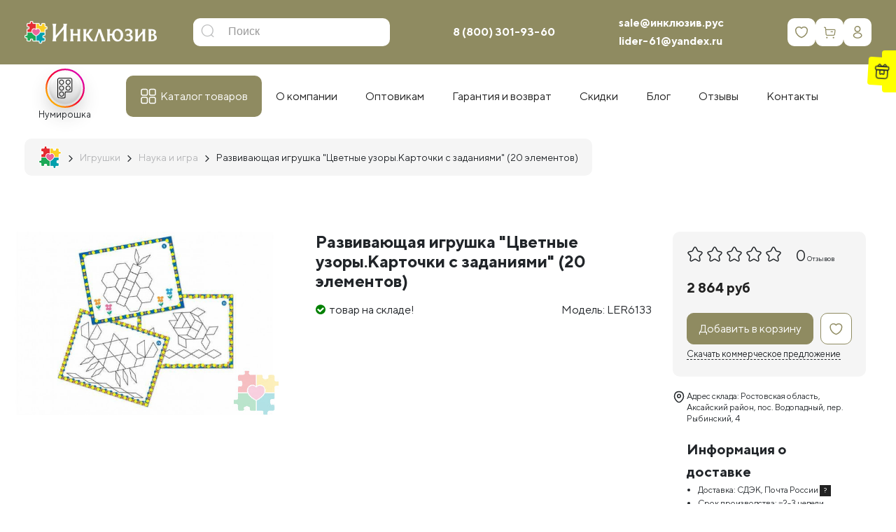

--- FILE ---
content_type: text/html; charset=utf-8
request_url: https://xn--b1ajcbigm2l.xn--p1acf/igrushki-dlya-detskogo-sada/nauka-i-igra/razvivayushchaya-igrushka-tsvetnie-uzorikartochki-s-zadaniyami-20-elementov
body_size: 57317
content:
<!DOCTYPE html>
<!--[if IE]><![endif]-->
<!--[if IE 8 ]><html dir="ltr" lang="ru-RU" class="ie8"><![endif]-->
<!--[if IE 9 ]><html dir="ltr" lang="ru-RU" class="ie9"><![endif]-->
<!--[if (gt IE 9)|!(IE)]><!-->
<html dir="ltr" class="ltr" lang="ru-RU">
<!--<![endif]-->

<head>
  <meta charset="UTF-8" />
  <meta name="viewport" content="width=device-width,initial-scale=1,maximum-scale=1,user-scalable=no">
  <meta http-equiv="X-UA-Compatible" content="IE=edge">
  <title>Развивающая игрушка &quot;Цветные узоры.Карточки с заданиями&quot; (20 элементов) купить недорого.</title>
  <base href="https://xn--b1ajcbigm2l.xn--p1acf/" />  <meta name="description" content="Развивающая игрушка &quot;Цветные узоры.Карточки с заданиями&quot; (20 элементов) на сайте Инклюзив РУС – купить по цене от 2490 рублей. Доставка. Гарантия." />  <meta name="keywords" content="развивающие игры для детей, развивающие игры купить" />  <script src="catalog/view/javascript/jquery/jquery-2.1.1.min.js" type="text/javascript"></script>
  <script src="catalog/view/javascript/bootstrap/js/bootstrap.min.js" type="text/javascript"></script>
  <script src="/catalog/view/theme/pav_simtech/javascript/_fancybox-3.5.7/jquery.fancybox_rutube.js"></script>

<link rel="apple-touch-icon" sizes="180x180" href="/image/favicons/apple-touch-icon.png">
<link rel="icon" type="image/png" sizes="32x32" href="/image/favicons/favicon-32x32.png">
<link rel="icon" type="image/png" sizes="16x16" href="/image/favicons/favicon-16x16.png"><link rel="manifest" href="/image/favicons/site.webmanifest">
<link rel="mask-icon" href="/image/favicons/safari-pinned-tab.svg" color="#5bbad5">
<link rel="shortcut icon" href="/favicon.ico">
<meta name="msapplication-TileColor" content="#da532c">
<meta name="msapplication-config" content="/image/favicons/browserconfig.xml">
<meta name="theme-color" content="#8F8B61">

  <link href="catalog/view/javascript/font-awesome/css/font-awesome.min.css" rel="stylesheet" type="text/css" />
  <link href="catalog/view/theme/pav_simtech/stylesheet/material-design-iconic-font.min.css" rel="stylesheet">
  <link href="catalog/view/theme/pav_simtech/fonts/ttnorms/ttnorms.css" rel="stylesheet">
  <link href="catalog/view/theme/pav_simtech/fonts/fontello/css/fontello.css" rel="stylesheet">
  <link href="catalog/view/theme/pav_simtech/fonts/fontello/css/fontello-ie7.css" rel="stylesheet">
  <link href="/catalog/view/theme/pav_simtech/javascript/_fancybox-3.5.7/jquery.fancybox.min.css" rel="stylesheet">

  <link href="catalog/view/theme/pav_simtech/stylesheet/bootstrap-grid.css" rel="stylesheet">
  <link href="catalog/view/theme/pav_simtech/stylesheet/bootstrap.css" rel="stylesheet">  <link href="catalog/view/javascript/jquery/magnific/magnific-popup.css?v=13032023" type="text/css" rel="stylesheet" media="screen" />  <link href="catalog/view/javascript/jquery/datetimepicker/bootstrap-datetimepicker.min.css?v=13032023" type="text/css" rel="stylesheet" media="screen" />  <link href="catalog/view/javascript/ex-reviews/dropzone/min/dropzone.min.css?v=13032023" type="text/css" rel="stylesheet" media="screen" />  <link href="catalog/view/javascript/ex-reviews/owl-carousel/owl.carousel.css?v=13032023" type="text/css" rel="stylesheet" media="screen" />  <link href="catalog/view/javascript/ex-reviews/extended_reviews.css?v=13032023" type="text/css" rel="stylesheet" media="screen" />  <link href="catalog/view/theme/default/stylesheet/mmlivesearch.css?v=13032023" type="text/css" rel="stylesheet" media="screen" />  <link href="catalog/view/theme/pav_simtech/stylesheet/customize.css?v=13032023" type="text/css" rel="stylesheet" media="screen" />  <link href="catalog/view/javascript/jquery/swiper/css/swiper.min.css?v=13032023" type="text/css" rel="stylesheet" media="screen" />  <link href="catalog/view/javascript/jquery/swiper/css/opencart.css?v=13032023" type="text/css" rel="stylesheet" media="screen" />  <link href="catalog/view/javascript/font-awesome/css/font-awesome.min.css?v=13032023" type="text/css" rel="stylesheet" media="screen" />  <link href="catalog/view/theme/pav_simtech/stylesheet/stylesheet.css?v=13032023" type="text/css" rel="stylesheet" media="screen" />  <link href="catalog/view/theme/pav_simtech/stylesheet/pavmegamenu/style.css?v=13032023" type="text/css" rel="stylesheet" media="screen" />  <script src="catalog/view/javascript/jquery/magnific/jquery.magnific-popup.min.js?v=29112022" type="text/javascript"></script>  <script src="catalog/view/javascript/jquery/datetimepicker/moment/moment.min.js?v=29112022" type="text/javascript"></script>  <script src="catalog/view/javascript/jquery/datetimepicker/moment/moment-with-locales.min.js?v=29112022" type="text/javascript"></script>  <script src="catalog/view/javascript/jquery/datetimepicker/bootstrap-datetimepicker.min.js?v=29112022" type="text/javascript"></script>  <script src="catalog/view/javascript/ex-reviews/dropzone/min/dropzone.min.js?v=29112022" type="text/javascript"></script>  <script src="catalog/view/javascript/ex-reviews/dropzone/min/exif.min.js?v=29112022" type="text/javascript"></script>  <script src="catalog/view/javascript/ex-reviews/owl-carousel/owl.carousel.min.js?v=29112022" type="text/javascript"></script>  <script src="catalog/view/theme/pav_simtech/javascript/customize.js?v=29112022" type="text/javascript"></script>  <script src="catalog/view/javascript/jquery/swiper/js/swiper.js?v=29112022" type="text/javascript"></script>  <script src="catalog/view/theme/pav_simtech/javascript/common.js?v=29112022" type="text/javascript"></script>  <link href="https://xn--b1ajcbigm2l.xn--p1acf/igrushki-dlya-detskogo-sada/nauka-i-igra/razvivayushchaya-igrushka-tsvetnie-uzorikartochki-s-zadaniyami-20-elementov" rel="canonical" />  <link href="https://xn--b1ajcbigm2l.xn--p1acf/image/catalog/logofserf.png" rel="icon" /><!-- Yandex.Metrika counter -->
<script type="text/javascript" >
   (function(m,e,t,r,i,k,a){m[i]=m[i]||function(){(m[i].a=m[i].a||[]).push(arguments)};
   m[i].l=1*new Date();k=e.createElement(t),a=e.getElementsByTagName(t)[0],k.async=1,k.src=r,a.parentNode.insertBefore(k,a)})
   (window, document, "script", "https://mc.yandex.ru/metrika/tag.js", "ym");

   ym(69478846, "init", {
        clickmap:true,
        trackLinks:true,
        accurateTrackBounce:true,
        webvisor:true
   });
</script>
<noscript><div><img src="https://mc.yandex.ru/watch/69478846" style="position:absolute; left:-9999px;" alt="" /></div></noscript>
<!-- /Yandex.Metrika counter -->

<!-- Global site tag (gtag.js) - Google Analytics -->
<script async src="https://www.googletagmanager.com/gtag/js?id=UA-196371761-1"></script>
<script>
  window.dataLayer = window.dataLayer || [];
  function gtag(){dataLayer.push(arguments);}
  gtag('js', new Date());

  gtag('config', 'UA-196371761-1');
</script>

  <link href="catalog/view/theme/pav_simtech/stylesheet/additional.css" rel="stylesheet">
</head>

<body class="">
  <div class="row-offcanvas row-offcanvas-left">
    <header id="style-header" class="header">
      <div class="header-main space-padding-tb-20 clearfix">
        <div class="container">
          <div class="header-middle row align-items-center clearfix">
            <div class="col-md-2 header-logo col-5">
              <div id="logo"><a href="https://xn--b1ajcbigm2l.xn--p1acf/"><img src="https://xn--b1ajcbigm2l.xn--p1acf/image/catalog/logo/logo_white.png" title="ООО «ИНКЛЮЗИВ РУС»" alt="ООО «ИНКЛЮЗИВ РУС»" class="img-responsive" /></a></div>
            </div>            <div class="mainmenu-search col-md-4 col-7 col-sm-4"><div id="search" class="input-group">
  <input type="text" 
			name="search" autocomplete="off"
		 value="" placeholder="Поиск" class="form-control input-lg" />
  <span class="input-group-btn">
    <button type="button" class="btn btn-default btn-lg"><i class="icon-search"></i></button>
  </span>
</div>
            </div>
            <div class="col-md-6 phone-cart">
              <div class="d-flex justify-content-between align-items-center">
                <div id="phone" class="clearfix">
                  <span class="wrapphone">
                    <span class="phone-color"><a href="tel:88003019360 ">8 (800) 301-93-60 </a></span>
                  </span>
                </div>
                <div id="header_email" class="clearfix">
                  <a href="mailto:sale@инклюзив.рус">sale@инклюзив.рус</a><br>
                  <a href="mailto:lider-61@yandex.ru">lider-61@yandex.ru</a>
                </div>
                <div class="top_icons">
                  <a href="/wishlist/" class="sq icon_wishlist" id="wishlist-total"><spanclass="hide">0</span></a><div id="cart" class="btn-group btn-block">
  <button type="button" data-toggle="dropdown" data-loading-text="Загрузка..." class="sq icon_cart btn-inverse btn-lg btn-block dropdown-toggle">
      <span class="cart-total hide">0</span>
  </button>
  <ul class="dropdown-menu pull-right">    <li>
      <p class="text-center">Ваша корзина пуста!</p>
    </li>  </ul>
</div>
                  <a href="/my-account/" class="sq icon_account"></a><!-- $('#pav-user-login-popup').modal('show'); -->
                </div>
              </div>
            </div>          </div>


        </div>
      </div>      <div class="mega-menu-wrap">
        <div class="container hidden-xs hidden-sm">
          <div class="mega-menu align-items-center d-md-flex">
  <nav id="pav-megamenu" class="navbar navbar-default megamenu-v2">
	<div class="collapse navbar-collapse hidde-sm hidden-xs" id="bs-megamenu">
	  <ul class="nav navbar-nav megamenu ">
      <li class="stories_trigger_wrap">
        <div class="stories_trigger">
            <div class="stories_icon"><img src="/image/catalog/blog/home/stories2.svg" alt=""></div>
            <div class="stories_name">Нумирошка</div>
        </div>
        <div class="stories_popup">
            <div id="stories"></div>
            <div class="js_close"></div>
        </div>
      </li>
	    <li class="parent dropdown catalog aligned-fullwidth">
	      <a class="dropdown-toggle" href="/vse-tovary/"><span class="menu-title">Каталог товаров</span><b class="caret"></b></a>
	      <div class="dropdown-menu level1"><div class="container"><ul class="ul-level1">        <li class="with-dropdown li-level1">
        <a href="https://xn--b1ajcbigm2l.xn--p1acf/nabori-psihologa/" class="with-icon"> <!-- data-toggle="dropdown" --><svg width="24" height="24" viewBox="0 0 24 24" fill="none" xmlns="http://www.w3.org/2000/svg">
			<path d="M23.5095 0H0.490459C0.289834 0 0.126709 0.162597 0.126709 0.363409V21.1369C0.126709 21.3373 0.289459 21.5003 0.490459 21.5003H0.878584V23.6145C0.878584 23.8149 1.04133 23.9779 1.24233 23.9779H3.36371C3.52496 23.9779 3.66708 23.8715 3.71246 23.7171L4.36458 21.5007H19.635L20.2871 23.7171C20.3325 23.8715 20.4746 23.9779 20.6358 23.9779H22.7576C22.9582 23.9779 23.1213 23.8153 23.1213 23.6145V21.5003H23.5095C23.7101 21.5003 23.8732 21.3377 23.8732 21.1369V0.363409C23.8728 0.162597 23.7101 0 23.5095 0ZM0.854209 7.71963H23.1457V13.7811H0.854209V7.71963ZM23.1457 0.726443V6.99281H0.854209V0.726443H23.1457ZM3.09146 23.2511H1.60571V21.5003H3.60671L3.09146 23.2511ZM22.3942 23.2511H20.9085L20.3932 21.5003H22.3942V23.2511ZM22.758 20.7735H19.9076H4.09271H1.24233H0.854209V14.5075H23.1457V20.7735H22.758Z" />
			<path d="M12 6.25662C13.218 6.25662 14.2088 5.2668 14.2088 4.04994C14.2088 2.83308 13.218 1.84326 12 1.84326C10.782 1.84326 9.79126 2.83346 9.79126 4.04994C9.79126 5.2668 10.782 6.25662 12 6.25662ZM12 2.5697C12.8168 2.5697 13.4813 3.23358 13.4813 4.04994C13.4813 4.86592 12.8168 5.5298 12 5.5298C11.1833 5.5298 10.5188 4.86592 10.5188 4.04994C10.5188 3.23396 11.1833 2.5697 12 2.5697ZM12 8.54347C10.782 8.54347 9.79126 9.53329 9.79126 10.7502C9.79126 11.967 10.782 12.9568 12 12.9568C13.218 12.9568 14.2088 11.967 14.2088 10.7502C14.2088 9.53329 13.218 8.54347 12 8.54347ZM12 12.23C11.1833 12.23 10.5188 11.5661 10.5188 10.7502C10.5188 9.93417 11.1833 9.27029 12 9.27029C12.8168 9.27029 13.4813 9.93417 13.4813 10.7502C13.4813 11.5661 12.8168 12.23 12 12.23ZM12 15.2437C10.782 15.2437 9.79126 16.2335 9.79126 17.4504C9.79126 18.6672 10.782 19.657 12 19.657C13.218 19.657 14.2088 18.6672 14.2088 17.4504C14.2088 16.2335 13.218 15.2437 12 15.2437ZM12 18.9302C11.1833 18.9302 10.5188 18.2663 10.5188 17.4504C10.5188 16.6344 11.1833 15.9705 12 15.9705C12.8168 15.9705 13.4813 16.6344 13.4813 17.4504C13.4813 18.2663 12.8168 18.9302 12 18.9302Z" />
		</svg>Наборы для психолога <span></span></a>

          <div class="dropdown-menu-level2">              <ul class="list-unstyled">                <li><a href="https://xn--b1ajcbigm2l.xn--p1acf/nabori-psihologa/komplekty-psihologa/">Комплекты психолога</a></li>                <li><a href="https://xn--b1ajcbigm2l.xn--p1acf/nabori-psihologa/nabor-psihologa-klassicheskii/">Наборы для психолога «Классический»</a></li>                <li><a href="https://xn--b1ajcbigm2l.xn--p1acf/nabori-psihologa/nabor-psihologa-start/">Наборы для психолога «Старт»</a></li>                <li><a href="https://xn--b1ajcbigm2l.xn--p1acf/nabori-psihologa/nabor-psihologa-inklusive/">Наборы для психолога Инклюзив</a></li>              </ul>          </div>
        </li>        <li class="menu-category180"><a href="https://xn--b1ajcbigm2l.xn--p1acf/razvivayushchie_stoly_psihologa/" class="with-icon"><svg width="24" height="25" viewBox="0 0 24 25" fill="none" xmlns="http://www.w3.org/2000/svg">
<path fill-rule="evenodd" clip-rule="evenodd" d="M1.0669 6.00955C1.0104 6.09656 1 6.3054 1 7.35392C1 8.53344 1.0043 8.59987 1.08594 8.68795C1.16599 8.77432 1.22915 8.78067 2.00977 8.78067H2.84766V14.2428V19.7049L2.94709 19.8057C3.04312 19.903 3.07986 19.9065 4.01383 19.9065C4.96937 19.9065 4.98226 19.9052 5.07455 19.7992L5.16797 19.6919V14.2363V8.78067H9.42188H13.6758V14.2428V19.7049L13.7752 19.8057L13.8747 19.9065H17.4201H20.9655L21.0589 19.7992L21.1523 19.6919V14.2363V8.78067H21.9902C22.7708 8.78067 22.834 8.77432 22.9141 8.68795C22.9957 8.59987 23 8.53344 23 7.35392C23 6.3054 22.9896 6.09656 22.9331 6.00955L22.8662 5.90649H12H1.13376L1.0669 6.00955ZM22.3984 7.34358V8.13166H12H1.60156V7.34358V6.5555H12H22.3984V7.34358ZM4.56641 14.0191V19.2575H4.00781H3.44922V14.0191V8.78067H4.00781H4.56641V14.0191ZM20.5508 11.2376V13.6946H17.4141H14.2773V11.2376V8.78067H17.4141H20.5508V11.2376ZM15.4454 10.6667C15.4144 10.6801 15.37 10.7448 15.3468 10.8106C15.2841 10.9886 15.3635 11.1393 15.6388 11.3651L15.8791 11.5621H17.4141H18.949L19.1893 11.3651C19.4706 11.1345 19.5528 10.9749 19.4737 10.813C19.4036 10.6695 19.352 10.6365 19.1956 10.6357C19.1125 10.6352 19.0111 10.6848 18.9163 10.7721L18.7676 10.9094L17.4202 10.9112L16.0729 10.9131L15.9102 10.774C15.7564 10.6426 15.5901 10.6042 15.4454 10.6667ZM20.5508 16.8005V19.2575H17.4141H14.2773V16.8005V14.3436H17.4141H20.5508V16.8005ZM15.4909 16.1999C15.4375 16.2228 15.3719 16.2933 15.3452 16.3567C15.2723 16.5292 15.36 16.6982 15.6418 16.928L15.8833 17.125H17.4182H18.9531L19.1929 16.9142C19.3248 16.7984 19.4539 16.6609 19.4797 16.6088C19.5472 16.4727 19.4568 16.2659 19.2993 16.1955C19.1823 16.1432 19.1543 16.1521 18.9453 16.3074L18.7183 16.476H17.3976H16.077L15.9184 16.3416C15.7277 16.1801 15.6202 16.1444 15.4909 16.1999Z" />
</svg>Профессиональные столы психолога</a></li>        <li class="menu-category166"><a href="https://xn--b1ajcbigm2l.xn--p1acf/dlylogopeda/" class="with-icon"><svg width="24" height="25" viewBox="0 0 24 25" fill="none" xmlns="http://www.w3.org/2000/svg">
<path fill-rule="evenodd" clip-rule="evenodd" d="M7.06891 3.02136L6.97266 3.08845V4.45788V5.82731L5.54395 8.15298L4.11523 10.4786L2.62873 10.4795C1.24385 10.4804 1.13737 10.4857 1.07111 10.5586C1.00563 10.6306 1 11.1186 1 16.7073C1 21.8798 1.00902 22.7901 1.06093 22.8608C1.11804 22.9385 1.19057 22.9446 2.21382 22.9565C3.24443 22.9685 3.31163 22.9645 3.40973 22.8854L3.51367 22.8017L3.52583 21.0663L3.53795 19.3309H12H20.4621L20.4742 21.0663L20.4863 22.8017L20.5903 22.8854C20.6884 22.9645 20.7556 22.9685 21.7862 22.9565C22.8094 22.9446 22.882 22.9385 22.9391 22.8608C22.991 22.7901 23 21.8788 23 16.6999C23 10.8659 22.9969 10.6191 22.9214 10.5512C22.85 10.4869 22.5879 10.4804 20.0425 10.4804H17.2422V6.81155C17.2422 3.71059 17.2327 3.12988 17.1812 3.05971C17.1215 2.97852 17.0135 2.97647 12.1427 2.96552C7.67872 2.95548 7.15523 2.96121 7.06891 3.02136ZM16.759 6.96372L16.748 10.459L12.0967 10.4699L7.44531 10.4808V6.97458V3.46842H12.1077H16.77L16.759 6.96372ZM8.18536 3.96255L8.08984 4.02908V6.95239C8.08984 9.55294 8.09732 9.88314 8.15735 9.94291C8.21776 10.003 8.6352 10.0101 12.1081 10.0101H15.9912L16.0581 9.91504C16.1171 9.83132 16.125 9.47777 16.125 6.9435C16.125 4.124 16.1233 4.06529 16.0391 3.98149C15.9544 3.89726 15.8958 3.89598 12.117 3.89598C8.71452 3.89598 8.27005 3.9035 8.18536 3.96255ZM15.6523 5.77724C15.6523 6.8992 15.6419 7.14543 15.5942 7.14543C15.5622 7.14543 15.2322 7.02999 14.8609 6.8889C14.4897 6.7478 14.1533 6.63245 14.1135 6.63253C14.0736 6.63266 13.722 6.8154 13.332 7.03863L12.623 7.44455L11.9548 6.75374C11.3601 6.13891 11.2747 6.06597 11.1784 6.09C11.1038 6.10864 10.6864 6.57554 9.83442 7.59326C9.15478 8.40515 8.59052 9.06945 8.58059 9.06945C8.57062 9.06945 8.5625 8.02086 8.5625 6.73925V4.40905H12.1074H15.6523V5.77724ZM12.4591 4.79219C11.9939 4.94034 11.749 5.48855 11.9523 5.92689C12.2614 6.59332 13.1954 6.57421 13.4804 5.89559C13.6898 5.39676 13.3387 4.82194 12.7947 4.77299C12.6766 4.76239 12.5256 4.77102 12.4591 4.79219ZM12.955 5.34361C12.9958 5.38239 13.0416 5.47581 13.0567 5.55119C13.0799 5.66646 13.0634 5.709 12.9536 5.81829C12.8017 5.96951 12.6587 5.98392 12.5048 5.86344C12.2883 5.694 12.3219 5.39192 12.569 5.28563C12.7239 5.21906 12.8428 5.23693 12.955 5.34361ZM12.5836 8.13044L13.8879 9.51839L12.6463 9.52972C11.9633 9.53596 10.8304 9.53596 10.1286 9.52972L8.85267 9.51839L10.0258 8.1171C10.6711 7.34643 11.217 6.72185 11.2391 6.72916C11.2612 6.73647 11.8662 7.36708 12.5836 8.13044ZM6.97266 8.64189V10.4804H5.83042C5.20217 10.4804 4.69458 10.4648 4.70249 10.4459C4.73463 10.3683 6.9397 6.80338 6.95551 6.80338C6.96496 6.80338 6.97266 7.63071 6.97266 8.64189ZM14.5631 7.29102C14.7722 7.37106 15.1032 7.49766 15.2987 7.57235L15.654 7.70814L15.6425 8.61325L15.6309 9.51839H15.0923H14.5538L13.7511 8.66507L12.9484 7.81174L13.2799 7.62225C13.4622 7.51801 13.7177 7.3696 13.8477 7.29247C13.9776 7.2153 14.1062 7.15065 14.1334 7.14881C14.1606 7.14693 14.3539 7.21093 14.5631 7.29102ZM22.5273 11.8913V12.832H12H1.47266V11.8913V10.9507H12H22.5273V11.8913ZM3.01953 17.8772V22.4521H2.24609H1.47266V17.8772V13.3023H2.24609H3.01953V17.8772ZM20.4648 15.0125V16.7228H12H3.53516V15.0125V13.3023H12H20.4648V15.0125ZM22.5273 17.8772V22.4521H21.7539H20.9805V17.8772V13.3023H21.7539H22.5273V17.8772ZM20.4648 18.0482V18.8606H12H3.53516V18.0482V17.2358H12H20.4648V18.0482Z" />
</svg>Логопедические столы, наборы логопеда</a></li>        <li class="with-dropdown li-level1">
        <a href="https://xn--b1ajcbigm2l.xn--p1acf/kabinet-logopeda/" class="with-icon"> <!-- data-toggle="dropdown" --><svg width="24" height="25" viewBox="0 0 24 25" fill="none" xmlns="http://www.w3.org/2000/svg">
<path fill-rule="evenodd" clip-rule="evenodd" d="M2.95319 2.58222L2.8477 2.69746V3.77962V4.86174H2.07628C1.25395 4.86174 1.12775 4.88855 1.04774 5.08042C1.01336 5.16292 1.00004 7.55894 1.00004 13.6707C1.00004 22.7169 0.992008 22.3561 1.19534 22.4414C1.28626 22.4795 22.7138 22.4795 22.8048 22.4414C23.0081 22.3561 23 22.7169 23 13.6707C23 7.55894 22.9867 5.16292 22.9523 5.08042C22.8723 4.88855 22.7461 4.86174 21.9238 4.86174H21.1524V3.77962V2.69746L21.0469 2.58222C20.9142 2.43713 20.8063 2.43562 19.6438 2.5625C18.1535 2.72521 17.0093 2.95168 15.7598 3.33128C14.6675 3.66317 13.8995 3.95998 12.5709 4.56375L12.0031 4.82183L11.1959 4.45876C8.71603 3.34339 6.7194 2.80006 4.13947 2.53855C3.16219 2.43947 3.08102 2.44248 2.95319 2.58222ZM5.08207 3.45524C6.95624 3.71576 8.86324 4.2784 10.7754 5.13489L11.5918 5.50059L11.6027 13.4881L11.6136 21.4756L10.9367 21.1712C8.85147 20.2336 6.79696 19.6665 4.58381 19.4179C4.12632 19.3665 3.71288 19.3244 3.66509 19.3244C3.57817 19.3244 3.57817 19.3233 3.57817 11.3113V3.29831L3.99711 3.33048C4.22751 3.34818 4.71577 3.4043 5.08207 3.45524ZM20.4219 11.3113V19.3103L19.8526 19.3667C17.4629 19.6032 15.2175 20.1998 13.0634 21.1706L12.3865 21.4756L12.3974 13.4881L12.4082 5.50059L13.2247 5.13489C15.1496 4.27271 17.0568 3.71111 18.9187 3.4583C19.8372 3.33358 19.8827 3.32855 20.1748 3.31968L20.4219 3.31217V11.3113ZM2.8477 12.7301C2.8477 17.4593 2.86227 19.8299 2.89166 19.8899C2.96651 20.0428 3.07303 20.0715 3.84225 20.1464C5.3768 20.2958 6.54129 20.5042 7.74614 20.8451C8.32931 21.0101 9.47309 21.4028 9.87309 21.5753L10.0879 21.6679L5.90922 21.6701L1.73051 21.6723V13.6661V5.66001H2.28911H2.8477V12.7301ZM22.2696 13.6661V21.6723H18.0944C15.7981 21.6723 13.9274 21.664 13.9372 21.654C13.9823 21.6077 15.2643 21.1474 15.8243 20.9764C17.2678 20.5354 18.4496 20.3074 20.1402 20.1439C20.9377 20.0667 21.0343 20.0414 21.1084 19.8899C21.1378 19.8299 21.1524 17.4593 21.1524 12.7301V5.66001H21.711H22.2696V13.6661Z" />
</svg>Кабинет логопеда <span></span></a>

          <div class="dropdown-menu-level2">              <ul class="list-unstyled">                <li><a href="https://xn--b1ajcbigm2l.xn--p1acf/kabinet-logopeda/knigi-posobiya-rabochie-tetradi-i-albomi/">Книги, пособия, рабочие тетради и альбомы</a></li>                <li><a href="https://xn--b1ajcbigm2l.xn--p1acf/kabinet-logopeda/logopedicheskie-zondi-zondozameniteli-rasshiriteli/">Логопедические зонды, зондозаменители, расширители</a></li>                <li><a href="https://xn--b1ajcbigm2l.xn--p1acf/kabinet-logopeda/logopedicheskie-igrushki/">Логопедические игрушки</a></li>                <li><a href="https://xn--b1ajcbigm2l.xn--p1acf/kabinet-logopeda/logopedicheskiy-massag/">Логопедический массаж</a></li>                <li><a href="https://xn--b1ajcbigm2l.xn--p1acf/kabinet-logopeda/massageri-vibromassageri-logopedicheskie/">Массажеры, вибромассажеры логопедические</a></li>                <li><a href="https://xn--b1ajcbigm2l.xn--p1acf/kabinet-logopeda/nabori-nastolnih-igr-i-kartochek/">Наборы настольных игр и карточек</a></li>                <li><a href="https://xn--b1ajcbigm2l.xn--p1acf/kabinet-logopeda/oborudovanie-dlya-logopedicheskih-zanyatiy/">Оборудование для логопедических занятий</a></li>                <li><a href="https://xn--b1ajcbigm2l.xn--p1acf/kabinet-logopeda/programmnie-kompleksi/">Программные комплексы</a></li>              </ul>          </div>
        </li>        <li class="with-dropdown li-level1">
        <a href="https://xn--b1ajcbigm2l.xn--p1acf/dary-fryobelya-montessori-sensorika/" class="with-icon"> <!-- data-toggle="dropdown" --><svg width="24" height="25" viewBox="0 0 24 25" fill="none" xmlns="http://www.w3.org/2000/svg">
<path d="M12.2066 3.89463C9.60812 3.89463 7.40265 5.61287 6.6388 7.99006C6.63466 7.99006 6.63073 7.99005 6.62657 7.98269C4.55425 9.23411 2.41899 10.2185 0.375 11.5222C0.375 11.5222 0.416031 15.8864 0.375 18.3467L6.26498 21.0632V21.0713L6.2745 21.064H6.27722L10.4395 19.1923C10.4549 19.2114 10.4605 19.2239 10.4775 19.243C10.6735 19.4681 10.9897 19.7542 11.4767 20.0343C12.4506 20.5944 14.1034 21.1257 16.8718 21.1257C19.6403 21.1257 21.293 20.5944 22.267 20.0343C22.754 19.7542 23.0702 19.4681 23.2661 19.243C23.4621 19.0179 23.5502 18.8247 23.5502 18.8247L23.625 18.6554L23.5285 18.4985L20.349 13.2704L18.0531 9.49701C17.9573 6.31585 15.3662 3.89185 12.2066 3.89185L12.2066 3.89463ZM12.2066 4.59921C14.3936 4.59921 16.2442 5.87759 16.9996 7.76711L16.8718 7.55664L13.3947 13.2718L13.1935 13.6021V10.8016L13.203 10.7942L13.1935 10.7868C11.187 9.84908 9.27903 9.13333 7.28312 8.26706C7.93692 6.14283 9.88863 4.59823 12.2066 4.59823V4.59921ZM6.65103 8.72221L11.5691 10.7961L6.54093 13.1974L1.76696 11.5241L6.65103 8.72221ZM16.8718 8.90107L19.7563 13.642L22.8176 18.676C22.792 18.7143 22.8076 18.7061 22.7442 18.7792C22.5988 18.9462 22.3452 19.1819 21.9231 19.4247C21.079 19.9102 19.5524 20.4238 16.8718 20.4238C14.1913 20.4238 12.6634 19.9102 11.8192 19.4247C11.3971 19.1819 11.1449 18.9462 10.9995 18.7792C10.9364 18.7064 10.9517 18.7137 10.9261 18.676L13.9873 13.642L16.8718 8.90107ZM12.5329 11.1153V14.6893L10.1703 18.5728L6.93378 20.0288L6.99223 13.7603L12.5329 11.1153ZM1.07098 11.8764L6.33159 13.8787L6.27314 20.2944L1.04923 17.915L1.07098 11.8764H1.07098Z" />
</svg>
Дары Фрёбеля, Монтессори, Сенсорика <span></span></a>

          <div class="dropdown-menu-level2">              <ul class="list-unstyled">                <li><a href="https://xn--b1ajcbigm2l.xn--p1acf/dary-fryobelya-montessori-sensorika/dary-fryobelya/">Дары Фрёбеля</a></li>                <li><a href="https://xn--b1ajcbigm2l.xn--p1acf/dary-fryobelya-montessori-sensorika/montessori/">Модули Монтессори</a></li>                <li><a href="https://xn--b1ajcbigm2l.xn--p1acf/dary-fryobelya-montessori-sensorika/sensorika/">Сенсорика</a></li>              </ul>          </div>
        </li>        <li class="with-dropdown li-level1">
        <a href="https://xn--b1ajcbigm2l.xn--p1acf/razvivayshieigryinabory/" class="with-icon"> <!-- data-toggle="dropdown" --><svg width="24" height="25" viewBox="0 0 24 25" fill="none" xmlns="http://www.w3.org/2000/svg">
<path fill-rule="evenodd" clip-rule="evenodd" d="M2.40982 1.82954C1.96705 1.93466 1.52821 2.25403 1.29853 2.63845C0.980198 3.17123 1.00025 2.48893 1.00025 12.7831C1.00025 23.0772 0.980198 22.3949 1.29853 22.9277C1.53442 23.3224 1.90807 23.5928 2.39873 23.7236C2.75024 23.8173 21.2474 23.8172 21.5981 23.7235C22.3167 23.5314 22.7866 23.0271 22.9438 22.2795C23.0187 21.9229 23.0187 3.64321 22.9438 3.28659C22.8134 2.66643 22.4633 2.21205 21.9158 1.95249L21.5981 1.80193L12.0932 1.79453C6.64948 1.79031 2.51207 1.80525 2.40982 1.82954ZM11.6192 4.13131C11.6192 5.62925 11.6142 5.72355 11.5363 5.69362C11.0962 5.52466 10.5181 5.54994 10.0746 5.75756C9.65392 5.95456 9.37636 6.22892 9.16521 6.6564C8.99792 6.99509 8.98815 7.03991 8.98815 7.47038C8.98815 7.90166 8.99768 7.9452 9.16697 8.28801C9.37612 8.71146 9.65198 8.98174 10.0832 9.18576C10.5165 9.39082 11.0982 9.41535 11.5363 9.24714C11.6142 9.21721 11.6192 9.31151 11.6192 10.8095V12.4036H9.57859H7.53796L7.42162 12.52C7.24366 12.6981 7.26841 12.8744 7.51117 13.159C7.94001 13.6617 7.92982 14.26 7.48463 14.7144C7.02853 15.1799 6.37542 15.1763 5.90515 14.7058C5.44205 14.2424 5.42797 13.6734 5.86676 13.159C6.10952 12.8744 6.13427 12.6981 5.95631 12.52L5.83997 12.4036H3.79843H1.7569L1.76965 7.88543L1.78245 3.36728L1.91718 3.09277C1.99127 2.94179 2.10343 2.78445 2.16648 2.74313C2.47752 2.53921 2.42319 2.54144 7.12747 2.53926L11.6192 2.53717V4.13131ZM21.5033 2.59025C21.7894 2.66951 21.9341 2.79617 22.0811 3.09567L22.2144 3.36728L22.2272 7.88543L22.24 12.4036H20.6459C19.1479 12.4036 19.0537 12.3986 19.0836 12.3207C19.2627 11.8535 19.2287 11.2886 18.9925 10.8094C18.7909 10.4002 18.5081 10.1264 18.0749 9.92109C17.7882 9.78515 17.7155 9.77096 17.3054 9.77096C16.8781 9.77096 16.8325 9.78092 16.4944 9.94813C16.0672 10.1594 15.793 10.4371 15.5961 10.8581C15.3886 11.3018 15.3634 11.8803 15.5322 12.3207C15.5621 12.3986 15.4679 12.4036 13.9708 12.4036H12.3777V10.3618V8.31989L12.2613 8.20348C12.0834 8.02541 11.9071 8.05017 11.6227 8.29309C11.1086 8.73214 10.54 8.71806 10.0769 8.25467C9.6077 7.78516 9.60291 7.14911 10.065 6.67751C10.5042 6.22925 11.1191 6.21749 11.6227 6.64767C11.9071 6.89059 12.0834 6.91535 12.2613 6.73728L12.3777 6.62087V4.579V2.53717L16.8457 2.53746C19.968 2.5376 21.3708 2.55354 21.5033 2.59025ZM17.693 10.5793C17.9673 10.676 18.2815 10.9897 18.3729 11.2581C18.518 11.6842 18.4427 12.0407 18.1301 12.4071C17.8873 12.6917 17.8626 12.8681 18.0406 13.0461L18.1569 13.1625H20.1984H22.24L22.2272 17.6807L22.2144 22.1989L22.0805 22.4717C21.9767 22.6833 21.8969 22.7737 21.725 22.8748L21.5033 23.0052L16.9405 23.018L12.3777 23.0308V21.4357C12.3777 19.9369 12.3827 19.8426 12.4605 19.8725C12.9289 20.0523 13.4919 20.0178 13.9745 19.7796C14.3793 19.5799 14.649 19.2986 14.8613 18.8547C14.9944 18.5762 15.0087 18.5026 15.0087 18.0933C15.0087 17.6657 14.9988 17.6201 14.8316 17.2818C14.6205 16.8543 14.3429 16.5799 13.9222 16.3829C13.4788 16.1753 12.9006 16.15 12.4605 16.319C12.3827 16.3489 12.3777 16.2546 12.3777 14.7567V13.1625H14.4183H16.4589L16.5752 13.0461C16.7532 12.8681 16.7285 12.6917 16.4857 12.4071C16.0413 11.8862 16.0668 11.2577 16.55 10.823C16.8961 10.5116 17.273 10.4313 17.693 10.5793ZM4.91328 13.2455C4.73356 13.7141 4.76812 14.2774 5.00615 14.7604C5.20573 15.1654 5.48684 15.4352 5.93047 15.6476C6.20846 15.7808 6.28265 15.7952 6.68896 15.7952C7.09623 15.7952 7.16961 15.7808 7.45599 15.645C7.88914 15.4397 8.17192 15.1659 8.37358 14.7568C8.60976 14.2775 8.6438 13.7126 8.46465 13.2455C8.43474 13.1675 8.52898 13.1625 10.026 13.1625H11.6192V15.2044V17.2462L11.7356 17.3627C11.9135 17.5407 12.0897 17.516 12.3742 17.273C12.8766 16.844 13.4745 16.8541 13.9286 17.2996C14.3938 17.756 14.3902 18.4095 13.92 18.88C13.4569 19.3434 12.8882 19.3575 12.3742 18.9185C12.0897 18.6755 11.9135 18.6508 11.7356 18.8289L11.6192 18.9453V20.988V23.0308L7.05636 23.018L2.49354 23.0052L2.27187 22.8748C2.09993 22.7737 2.02019 22.6833 1.91632 22.4717L1.78245 22.1989L1.76965 17.6807L1.7569 13.1625H3.35097C4.84895 13.1625 4.94319 13.1675 4.91328 13.2455Z" />
</svg>
Развивающие игры и наборы <span></span></a>

          <div class="dropdown-menu-level2">              <ul class="list-unstyled">                <li><a href="https://xn--b1ajcbigm2l.xn--p1acf/razvivayshieigryinabory/materialy-dlya-doshkolnikov/">Материалы для дошкольников</a></li>                <li><a href="https://xn--b1ajcbigm2l.xn--p1acf/razvivayshieigryinabory/posobiya-dlya-izucheniya-matematiki-numiroshka-dlya-gruppovyh-i-individualnyh-zanyatij/">Пособия для изучения математики Нумирошка для групповых и индивидуальных занятий</a></li>                <li><a href="https://xn--b1ajcbigm2l.xn--p1acf/razvivayshieigryinabory/posobie-dlya-izucheniya-matematiki-po-metodike-numikon/">Пособия для изучения математики по методике Нумикон</a></li>                <li><a href="https://xn--b1ajcbigm2l.xn--p1acf/razvivayshieigryinabory/risovanie-v-tehnike-ebru/">Рисование в технике Эбру</a></li>              </ul>          </div>
        </li>        <li class="with-dropdown li-level1">
        <a href="https://xn--b1ajcbigm2l.xn--p1acf/sensornayakomnata/" class="with-icon"> <!-- data-toggle="dropdown" --><svg width="24" height="25" viewBox="0 0 24 25" fill="none" xmlns="http://www.w3.org/2000/svg">
<path fill-rule="evenodd" clip-rule="evenodd" d="M1.73788 1.92712C1.51303 1.99803 1.12953 2.39534 1.06058 2.62883C0.979808 2.90234 0.979808 16.2333 1.06058 16.5068C1.13493 16.7585 1.51445 17.1383 1.76611 17.2127C1.90249 17.2529 2.553 17.2684 4.11611 17.2684H6.27759L6.39002 17.1559C6.53882 17.007 6.53882 16.7964 6.39002 16.6475L6.27759 16.535H4.12019H1.96278L1.85036 16.4225L1.73788 16.31V9.5678V2.82561L1.85036 2.71313L1.96278 2.6006H12.0001H22.0374L22.1499 2.71313L22.2623 2.82561V9.5678V16.31L22.1499 16.4225C22.0384 16.5341 22.0303 16.535 21.1628 16.535C20.2953 16.535 20.2873 16.5359 20.1758 16.6475C20.1048 16.7184 20.0633 16.8124 20.0633 16.9017C20.0633 16.991 20.1048 17.085 20.1758 17.1559C20.2873 17.2675 20.2951 17.2684 21.1669 17.2684C21.7228 17.2684 22.1148 17.2479 22.2341 17.2127C22.4858 17.1383 22.8653 16.7585 22.9396 16.5068C23.0193 16.237 23.0205 2.90156 22.9409 2.63562C22.9109 2.5356 22.7973 2.35459 22.6884 2.23335C22.3277 1.83205 23.3519 1.86661 11.9805 1.87188C4.76973 1.87523 1.85256 1.89095 1.73788 1.92712ZM8.03829 4.03323C7.57356 4.51328 7.22016 5.15559 7.02119 5.88188C6.9138 6.27396 6.89653 6.42435 6.89548 6.97802C6.89323 8.11977 7.08075 8.56484 7.50209 8.41789C7.73313 8.33731 7.76548 8.20924 7.67825 7.72067C7.46054 6.50122 7.73382 5.54181 8.60235 4.47624C8.76916 4.27167 8.79665 4.21016 8.77401 4.09268C8.73965 3.91419 8.5931 3.79236 8.41273 3.79236C8.30246 3.79236 8.22036 3.84516 8.03829 4.03323ZM13.8837 3.87257C13.8306 3.91667 13.775 4.01581 13.7601 4.09282C13.7375 4.20998 13.7639 4.26989 13.9212 4.45951C14.7171 5.41883 15.0338 6.39644 14.8893 7.44785C14.7751 8.27813 14.7743 8.22226 14.9026 8.35065C15.0561 8.5042 15.2269 8.50076 15.3866 8.34093C15.5652 8.1623 15.6435 7.72956 15.6375 6.9551C15.6335 6.44645 15.6116 6.2571 15.5146 5.89132C15.3272 5.18483 14.957 4.50952 14.4959 4.03323C14.239 3.76788 14.0647 3.72213 13.8837 3.87257ZM10.6305 4.13824C9.56049 4.3705 8.62594 5.31208 8.40334 6.38214C8.30049 6.87681 8.31276 7.12034 8.4475 7.2551C8.6981 7.50587 9.06804 7.32033 9.06804 6.94391C9.06804 6.42179 9.35232 5.80015 9.76656 5.4164C10.4975 4.73935 11.4501 4.61517 12.3267 5.08266C12.968 5.42461 13.4661 6.23839 13.4661 6.94391C13.4661 7.32033 13.8361 7.50587 14.0867 7.2551C14.2215 7.12025 14.2337 6.87608 14.1305 6.38214C13.8042 4.82171 12.205 3.79653 10.6305 4.13824ZM10.9235 5.57394C10.5023 5.68464 10.1327 5.98767 9.9374 6.38214L9.82397 6.61132L9.81119 10.2087L9.79836 13.806L9.41288 13.0162C9.11922 12.4144 8.97243 12.1682 8.79646 11.982C8.36696 11.5276 7.79306 11.3576 7.20114 11.5094C6.68043 11.6428 6.31923 11.8752 6.31923 12.0767C6.31923 12.1369 6.58504 13.211 6.90995 14.4637C7.46004 16.5846 7.51955 16.7811 7.77519 17.321C8.65962 19.1886 9.65153 20.5228 10.1557 20.5228C10.3073 20.5228 10.4883 20.3272 10.4883 20.1634C10.4883 20.0554 10.4048 19.9443 10.0645 19.5987C9.56379 19.0903 9.21973 18.5564 8.60725 17.3371L8.19273 16.5121L7.67261 14.4953C7.38655 13.386 7.14543 12.4378 7.13673 12.3881C7.1245 12.318 7.16207 12.2838 7.30422 12.2354C7.7034 12.0996 8.10912 12.244 8.37351 12.616C8.44521 12.7168 8.80732 13.4387 9.17823 14.2202C9.54909 15.0018 9.89475 15.6773 9.94638 15.7214C10.0695 15.8266 10.268 15.8233 10.403 15.714L10.5112 15.6264L10.5341 11.1795C10.5568 6.77762 10.5579 6.73132 10.6515 6.60605C10.8309 6.3655 10.9774 6.29046 11.2671 6.29046C11.5568 6.29046 11.7032 6.3655 11.8827 6.60601C11.9751 6.72977 11.9777 6.7944 12.0001 9.52934L12.023 12.3262L12.1312 12.4138C12.3916 12.6247 12.6768 12.4711 12.7375 12.0872C12.7794 11.8218 12.8683 11.6705 13.0715 11.5187C13.2488 11.3862 13.6834 11.3862 13.8608 11.5187C14.1161 11.7093 14.1703 11.8316 14.1971 12.2768C14.2192 12.6424 14.2354 12.7035 14.3303 12.7805C14.5906 12.9914 14.8759 12.8378 14.9365 12.4539C14.9784 12.1885 15.0674 12.0372 15.2705 11.8854C15.4479 11.7529 15.8825 11.7529 16.0599 11.8854C16.3419 12.0961 16.3734 12.184 16.3982 12.8296C16.4196 13.3878 16.4281 13.4321 16.5293 13.5139C16.7898 13.7247 17.0749 13.5711 17.1356 13.1873C17.2051 12.7474 17.4503 12.5243 17.8642 12.5243C18.154 12.5243 18.3004 12.5993 18.4799 12.8399C18.573 12.9646 18.5745 13.0142 18.5864 16.2977C18.598 19.4695 18.5945 19.6367 18.5134 19.7894C18.4666 19.8777 18.3603 19.9911 18.2772 20.0415C17.8739 20.2863 17.7778 20.4921 17.9592 20.7229C18.208 21.0393 18.8612 20.7049 19.1814 20.0973L19.3074 19.8582V16.3517V12.8451L19.1508 12.5563C18.9763 12.2342 18.8322 12.0952 18.4876 11.9166C18.1656 11.7496 17.5791 11.7389 17.2715 11.8943C17.1597 11.9509 17.0637 11.9972 17.0583 11.9972C17.0528 11.9972 16.9844 11.8838 16.9063 11.7453C16.5364 11.0895 15.6701 10.8474 14.9976 11.2119L14.7344 11.3545L14.524 11.1358C14.2075 10.8066 13.9413 10.6956 13.4661 10.6947C13.1848 10.6942 13.036 10.7158 12.9301 10.7726C12.8494 10.8158 12.7731 10.8512 12.7604 10.8512C12.7477 10.8512 12.7313 9.89727 12.7238 8.73128L12.7102 6.61132L12.5868 6.37723C12.4046 6.03172 12.2655 5.88715 11.9567 5.7225C11.6614 5.56501 11.2063 5.49955 10.9235 5.57394ZM20.9088 8.58025C20.7972 8.69181 20.7963 8.69983 20.7963 9.5678C20.7963 10.4358 20.7972 10.4438 20.9088 10.5554C20.9796 10.6263 21.0736 10.6679 21.1628 10.6679C21.2521 10.6679 21.346 10.6263 21.4168 10.5554C21.5284 10.4438 21.5293 10.4358 21.5293 9.5678C21.5293 8.69983 21.5284 8.69181 21.4168 8.58025C21.346 8.50929 21.2521 8.46772 21.1628 8.46772C21.0736 8.46772 20.9796 8.50929 20.9088 8.58025ZM9.91353 21.0479L9.80106 21.1604V22.4021V23.6439L9.91353 23.7564C9.98441 23.8273 10.0783 23.8689 10.1676 23.8689C10.2568 23.8689 10.3507 23.8273 10.4216 23.7564C10.5341 23.6439 10.5341 23.6437 10.5341 22.6563V21.6687H14.5657H18.5973V22.6563C18.5973 23.6437 18.5973 23.6439 18.7097 23.7564C18.8585 23.9052 19.069 23.9052 19.2178 23.7564L19.3303 23.6439V22.4021V21.1604L19.2178 21.0479L19.1054 20.9353H14.5657H10.026L9.91353 21.0479Z" />
</svg>
Сенсорная комната <span></span></a>

          <div class="dropdown-menu-level2">              <ul class="list-unstyled">                <li><a href="https://xn--b1ajcbigm2l.xn--p1acf/sensornayakomnata/gotovye-komplekty-sensornyh-komnat/">Готовые комплекты сенсорных комнат</a></li>                <li><a href="https://xn--b1ajcbigm2l.xn--p1acf/sensornayakomnata/interaktivnie-skalodormi/">Интерактивные скалодромы</a></li>                <li><a href="https://xn--b1ajcbigm2l.xn--p1acf/sensornayakomnata/proektory/">Проекторы</a></li>                <li><a href="https://xn--b1ajcbigm2l.xn--p1acf/sensornayakomnata/svetozvukpanelo/">Светозвуковые панели</a></li>                <li><a href="https://xn--b1ajcbigm2l.xn--p1acf/sensornayakomnata/sensornye-ugolki/">Сенсорные уголки</a></li>                <li><a href="https://xn--b1ajcbigm2l.xn--p1acf/sensornayakomnata/fiberopticheskoe-oborudovanie/">Фибероптическое оборудование</a></li>              </ul>          </div>
        </li>        <li class="with-dropdown li-level1">
        <a href="https://xn--b1ajcbigm2l.xn--p1acf/razvivayuschie_stem_stoli/" class="with-icon"> <!-- data-toggle="dropdown" --><svg width="24" height="25" viewBox="0 0 24 25" fill="none" xmlns="http://www.w3.org/2000/svg">
<path fill-rule="evenodd" clip-rule="evenodd" d="M1.06451 3.47845C1.01728 3.53462 1.00011 4.06894 1.00011 5.48456C1.00011 7.70341 0.980945 7.61462 1.46011 7.61462H1.75149V13.259C1.75149 18.3052 1.76046 18.914 1.83581 19.0037C1.90118 19.0814 2.04019 19.104 2.45302 19.104H2.98591V20.1763C2.98591 21.3251 3.00271 21.4019 3.25427 21.4019C3.50582 21.4019 3.52262 21.3251 3.52262 20.1763V19.104H12.0026H20.4825V20.1763C20.4825 20.9252 20.5019 21.2718 20.5469 21.3253C20.6489 21.4466 20.9007 21.4183 20.9637 21.2784C20.9953 21.208 21.0192 20.7143 21.0192 20.1295V19.104H21.5452C21.8827 19.104 22.0942 19.0765 22.1355 19.0274C22.1847 18.969 22.2 17.6068 22.2 13.2858V7.62069L22.5341 7.60173C22.8283 7.585 22.8764 7.56369 22.9371 7.42313C23.0388 7.18747 23.0095 3.65756 22.9045 3.5073C22.8365 3.4099 22.0031 3.40186 11.9799 3.40186C3.61182 3.40186 1.11415 3.41941 1.06451 3.47845ZM22.4146 5.50824V6.97632H11.9757H1.53681V5.50824V4.04015H11.9757H22.4146V5.50824ZM21.6632 9.68909V11.7636H12.0026H2.34187V9.68909V7.61462H12.0026H21.6632V9.68909ZM11.7213 15.4497L11.7353 18.4657H7.03857H2.34187V15.4335V12.4012L7.02462 12.4175L11.7074 12.4338L11.7213 15.4497ZM21.6632 15.4338V18.4657H16.9671H12.2709V15.4338V12.4019H16.9671H21.6632V15.4338ZM10.1592 13.7314C10.0469 13.8791 10.0296 15.0619 10.1375 15.2212C10.241 15.374 10.369 15.4015 10.4936 15.2977C10.5977 15.2109 10.6071 15.1437 10.6071 14.4855C10.6071 14.0124 10.5852 13.7417 10.5427 13.6912C10.4479 13.5784 10.2607 13.598 10.1592 13.7314ZM13.427 13.7169C13.3563 13.801 13.3436 13.9463 13.356 14.529C13.3706 15.2136 13.3759 15.2416 13.5048 15.3179C13.6126 15.3817 13.6594 15.3805 13.7464 15.312C13.8422 15.2365 13.8559 15.146 13.8695 14.5014C13.8827 13.8745 13.8722 13.7648 13.7921 13.6952C13.6664 13.5858 13.5304 13.5939 13.427 13.7169Z" />
</svg>
Ландшафтные СТЕМ столы <span></span></a>

          <div class="dropdown-menu-level2">              <ul class="list-unstyled">                <li><a href="https://xn--b1ajcbigm2l.xn--p1acf/razvivayuschie_stem_stoli/risovanie-peskom/">Рисование песком</a></li>              </ul>          </div>
        </li>        <li class="with-dropdown li-level1">
        <a href="https://xn--b1ajcbigm2l.xn--p1acf/interaktivnoeoborudovanie/" class="with-icon"> <!-- data-toggle="dropdown" --><svg width="24" height="25" viewBox="0 0 24 25" fill="none" xmlns="http://www.w3.org/2000/svg">
<path fill-rule="evenodd" clip-rule="evenodd" d="M1.92667 1.9201C1.58029 2.05535 1.32298 2.29563 1.15142 2.644L1 2.95143V10.2905V17.6296L1.1215 17.8886C1.26952 18.2042 1.52436 18.4672 1.82784 18.6176L2.05533 18.7303L4.79905 18.7431L7.54273 18.756L7.67827 18.6206C7.82299 18.4759 7.85621 18.2761 7.76421 18.1043C7.64822 17.8877 7.57219 17.8819 4.84425 17.8811C2.889 17.8806 2.258 17.8669 2.17142 17.8232C2.10911 17.7916 2.01101 17.696 1.95347 17.6107L1.84885 17.4555V11.6147V5.77394H11.1404H20.4319V9.17754V12.5811L19.0897 11.2478C17.5614 9.72932 17.5785 9.74111 16.8977 9.74111C16.5482 9.74111 16.4741 9.75716 16.1999 9.89209C15.8575 10.0607 15.6229 10.3016 15.4682 10.6437C15.3621 10.8783 15.3393 10.8928 15.1959 10.8161C14.8797 10.647 14.2506 10.6869 13.8545 10.9014C13.4117 11.1411 13.0445 11.7051 13.0445 12.1454V12.3218L12.7985 12.3525C12.2747 12.418 11.6768 12.8506 11.5231 13.2753C11.4917 13.3621 11.4546 13.4331 11.4405 13.4331C11.4264 13.4331 10.9092 12.926 10.2911 12.3062C9.10756 11.1194 8.95642 11.0027 8.49115 10.9167C7.61537 10.7549 6.76298 11.4009 6.64405 12.3167C6.60835 12.5916 6.70604 13.036 6.85828 13.2917C6.91206 13.3821 8.21718 14.7202 9.75856 16.2652C11.2999 17.8102 12.5453 19.0743 12.526 19.0743C12.5067 19.0743 12.2199 19.0098 11.8885 18.9311C11.1463 18.7547 10.7631 18.7607 10.3666 18.9545C10.0388 19.1149 9.6851 19.5003 9.56061 19.8329C9.43242 20.1753 9.43209 20.6783 9.55984 21.0195C9.66881 21.3108 9.9889 21.6878 10.2624 21.8473C10.493 21.9817 14.8998 23.5221 15.4372 23.6562C18.0266 24.3019 20.7948 23.1228 22.1701 20.7884C23.4713 18.5799 23.2227 15.697 21.5625 13.7409L21.3055 13.4381L21.2931 8.19474L21.2807 2.95138L21.1293 2.644C20.9552 2.29054 20.6977 2.05301 20.3422 1.91799C20.1155 1.8319 19.8847 1.82975 11.1284 1.83186C2.4547 1.83392 2.13953 1.83695 1.92667 1.9201ZM20.1742 2.79687C20.4111 2.98312 20.4319 3.08237 20.4319 4.02884V4.90254H11.1404H1.84885V4.02884C1.84885 3.08237 1.86959 2.98312 2.10649 2.79687L2.22831 2.7011H11.1404H20.0524L20.1742 2.79687ZM3.24625 3.50165C2.99233 3.75541 3.19958 4.21459 3.56808 4.21459C3.8036 4.21459 3.95952 4.05022 3.95952 3.80182C3.95952 3.54366 3.80484 3.38905 3.54656 3.38905C3.40845 3.38905 3.32912 3.41877 3.24625 3.50165ZM4.82888 3.50628C4.66737 3.67817 4.67553 3.95789 4.84636 4.10479C5.02944 4.2622 5.25913 4.25266 5.43133 4.08053C5.6023 3.9096 5.60757 3.72129 5.44666 3.53017C5.28671 3.34016 4.99557 3.32893 4.82888 3.50628ZM6.41224 3.50165C6.25293 3.66084 6.2567 3.92992 6.42055 4.0937C6.68709 4.36007 7.12551 4.17336 7.12551 3.79347C7.12551 3.54416 6.96716 3.38905 6.71255 3.38905C6.57444 3.38905 6.49511 3.41877 6.41224 3.50165ZM9.55336 3.44785C9.33932 3.61213 9.31922 3.8919 9.50794 4.08053L9.64206 4.21459H14.2605H18.8789L19.013 4.08053C19.1883 3.90534 19.1972 3.66428 19.0345 3.50165L18.9219 3.38905L14.274 3.39052C10.6928 3.39162 9.60948 3.40478 9.55336 3.44785ZM7.83029 8.36338C7.66061 8.48221 7.62133 8.66355 7.63776 9.25202C7.65184 9.75547 7.6624 9.81261 7.76077 9.91713C7.89806 10.063 8.06741 10.1052 8.23595 10.0354C8.45637 9.94415 8.50203 9.79106 8.50203 9.14365C8.50203 8.56472 8.50198 8.56449 8.36791 8.43048C8.21654 8.27917 7.99083 8.25101 7.83029 8.36338ZM4.36733 8.5028C4.21757 8.58416 4.12245 8.80371 4.16407 8.97203C4.18398 9.05252 4.51857 9.42351 5.07766 9.98501C5.87177 10.7825 5.978 10.8734 6.14121 10.8952C6.28175 10.9139 6.35053 10.8973 6.44702 10.8213C6.59367 10.7057 6.65359 10.4638 6.57421 10.3077C6.49837 10.1588 4.92923 8.58082 4.77625 8.49973C4.62263 8.41828 4.5215 8.41901 4.36733 8.5028ZM17.24 10.6601C17.4754 10.7717 20.9201 14.2643 21.1962 14.6714C21.8334 15.6103 22.1296 16.5634 22.1296 17.6745C22.1296 18.3413 22.0457 18.8675 21.8509 19.4238C20.9441 22.0123 18.2391 23.4663 15.5682 22.801C15.0922 22.6824 10.7392 21.1471 10.6127 21.0532C10.4243 20.9133 10.3177 20.6857 10.3177 20.4233C10.3177 19.989 10.6488 19.6618 11.0865 19.6637C11.1918 19.6641 11.8742 19.8103 12.6029 19.9885C13.3316 20.1667 13.9784 20.3126 14.0403 20.3126C14.2197 20.3126 14.4211 20.0785 14.4211 19.87C14.4211 19.7 14.331 19.6053 10.9829 16.2547C7.25999 12.529 7.43412 12.7269 7.51226 12.3108C7.55227 12.0975 7.79326 11.8515 8.03231 11.7799C8.45321 11.6538 8.33639 11.5556 11.4036 14.6167C14.1487 17.3564 14.1933 17.3982 14.3721 17.3982C14.6285 17.3982 14.7881 17.2418 14.7881 16.9906C14.7881 16.807 14.7656 16.7808 13.6399 15.6571C13.0084 15.0267 12.4382 14.4341 12.3728 14.3403C12.0549 13.884 12.4018 13.2038 12.9524 13.2038C13.2608 13.2038 13.4216 13.333 14.702 14.6094C15.9105 15.8142 15.9775 15.873 16.1418 15.873C16.3837 15.873 16.5526 15.6997 16.5526 15.4511C16.5526 15.2722 16.5208 15.2358 15.2628 13.972C14.2673 12.9721 13.9602 12.6364 13.9172 12.5014C13.7551 11.9931 14.1955 11.495 14.736 11.5755C14.9408 11.6061 14.9981 11.6564 16.2826 12.933C17.5555 14.1981 17.6243 14.2586 17.7888 14.2586C18.1094 14.2586 18.3208 13.9272 18.1783 13.6479C18.1502 13.5928 17.6985 13.1144 17.1745 12.5846C16.3652 11.7665 16.2171 11.5957 16.1913 11.4502C16.1334 11.1252 16.2915 10.8134 16.6005 10.643C16.7337 10.5695 17.068 10.5785 17.24 10.6601ZM4.24991 11.9865C4.0767 12.0618 4.00489 12.1801 4.00687 12.3867C4.00847 12.5559 4.07051 12.6579 4.22032 12.7377C4.34912 12.8062 5.44551 12.8093 5.57234 12.7415C5.62331 12.7142 5.69448 12.6213 5.73054 12.5351C5.82286 12.3142 5.72453 12.0806 5.49975 11.9868C5.28795 11.8983 4.45313 11.8981 4.24991 11.9865ZM8.88419 17.9487C8.70993 18.0245 8.63968 18.1416 8.63968 18.3563C8.63968 18.5507 8.85038 18.7532 9.05263 18.7532C9.25489 18.7532 9.46559 18.5507 9.46559 18.3563C9.46559 18.1378 9.39442 18.0234 9.21103 17.9467C9.02845 17.8705 9.06452 17.8703 8.88419 17.9487Z" />
</svg>Интерактивное оборудование <span></span></a>

          <div class="dropdown-menu-level2">              <ul class="list-unstyled">                <li><a href="https://xn--b1ajcbigm2l.xn--p1acf/interaktivnoeoborudovanie/interaktivnye-bizibordy/">Интерактивные бизиборды</a></li>                <li><a href="https://xn--b1ajcbigm2l.xn--p1acf/interaktivnoeoborudovanie/interaktivnie-kompleksi/">Интерактивные комплексы</a></li>                <li><a href="https://xn--b1ajcbigm2l.xn--p1acf/interaktivnoeoborudovanie/interaktivnye-paneli/">Интерактивные панели</a></li>                <li><a href="https://xn--b1ajcbigm2l.xn--p1acf/interaktivnoeoborudovanie/interaktivnye-pesochnicy/">Интерактивные песочницы</a></li>                <li><a href="https://xn--b1ajcbigm2l.xn--p1acf/interaktivnoeoborudovanie/interaktivnye-poly/">Интерактивные полы</a></li>                <li><a href="https://xn--b1ajcbigm2l.xn--p1acf/interaktivnoeoborudovanie/interaktivnye-stoly/">Интерактивные столы</a></li>                <li><a href="https://xn--b1ajcbigm2l.xn--p1acf/interaktivnoeoborudovanie/interaktivnie-fizkulturnie-kompleksi/">Интерактивные физкультурные комплексы</a></li>                <li><a href="https://xn--b1ajcbigm2l.xn--p1acf/interaktivnoeoborudovanie/pakety-programm-dlya-sozdaniya-virtualnyh-prostranstv/">Пакеты программ для создания виртуальных пространств</a></li>              </ul>          </div>
        </li>        <li class="menu-category219"><a href="https://xn--b1ajcbigm2l.xn--p1acf/kommunikatori/" class="with-icon"><svg width="24" height="25" viewBox="0 0 24 25" fill="none" xmlns="http://www.w3.org/2000/svg">
<path fill-rule="evenodd" clip-rule="evenodd" d="M4.09286 1.47214C3.95884 1.54541 3.1296 2.37568 3.06129 2.50504C3.00866 2.60464 3 4.00691 3 12.4185C3 19.5092 3.01316 22.242 3.04753 22.3099C3.1158 22.4445 3.94247 23.2786 4.08 23.3516C4.25417 23.444 19.7458 23.444 19.92 23.3516C20.0575 23.2786 20.8842 22.4445 20.9525 22.3099C20.9868 22.242 21 19.5092 21 12.4185C21 4.00691 20.9913 2.60464 20.9387 2.50504C20.8659 2.36721 20.0336 1.53876 19.8993 1.47034C19.7674 1.40325 4.21569 1.40501 4.09286 1.47214ZM19.8311 2.59201L20.1429 2.90233V12.4179V21.9334L19.8311 22.2437L19.5194 22.554H12H4.48059L4.16889 22.2437L3.85714 21.9334V12.42V2.90649L4.16679 2.59412L4.47643 2.2817H11.9979H19.5194L19.8311 2.59201ZM5.14757 3.4154C4.92034 3.54159 4.93174 3.17385 4.93007 10.4336C4.92844 17.7803 4.91469 17.3641 5.16309 17.4776C5.24867 17.5166 6.87861 17.5289 12.0042 17.5289C19.3207 17.5289 18.9071 17.5427 19.0202 17.2939C19.0944 17.1307 19.0944 3.75359 19.0202 3.59047C18.907 3.34153 19.3224 3.35532 11.9914 3.35695C6.47799 3.35819 5.23136 3.36885 5.14757 3.4154ZM11.5714 7.11355V10.0127H8.67857H5.78571V7.11355V4.21444H8.67857H11.5714V7.11355ZM18.2143 7.11355V10.0127H15.3214H12.4286V7.11355V4.21444H15.3214H18.2143V7.11355ZM8.38483 5.3076C8.3196 5.3682 8.27143 5.45921 8.27143 5.52192C8.27143 5.61439 8.22947 5.65 7.99487 5.7566C7.62836 5.92316 7.31923 6.21874 7.14887 6.56551C7.03839 6.7904 7.00929 6.90928 6.99424 7.19675C6.95413 7.9622 7.3089 8.58136 7.96393 8.8891C8.18109 8.9911 8.25767 9.00334 8.67857 9.00334C9.09947 9.00334 9.17606 8.9911 9.39321 8.8891C10.0482 8.58136 10.403 7.9622 10.3629 7.19675C10.3479 6.90928 10.3188 6.7904 10.2083 6.56551C10.0379 6.21874 9.72879 5.92316 9.36227 5.7566C9.1278 5.65004 9.08571 5.61435 9.08571 5.52205C9.08571 5.22831 8.62273 5.08667 8.38483 5.3076ZM14.5217 5.95163C14.1528 6.19838 13.8202 6.44427 13.7826 6.49804C13.6872 6.63449 13.6812 8.32061 13.7754 8.50319C13.8835 8.71274 13.9634 8.72417 15.3214 8.72417C16.2072 8.72417 16.6151 8.70892 16.6941 8.67284C16.9064 8.57591 16.9286 8.46385 16.9286 7.48657C16.9286 6.66692 16.9214 6.57913 16.8466 6.48382C16.7018 6.29927 15.4623 5.50294 15.3199 5.50294C15.2295 5.50294 14.9975 5.63333 14.5217 5.95163ZM15.8075 6.76995L16.0707 6.94175L16.071 7.40346L16.0714 7.86517H15.3214H14.5714L14.5722 7.40346L14.5731 6.94175L14.9458 6.69647C15.3155 6.45324 15.3195 6.45183 15.4315 6.52467C15.4935 6.56508 15.6627 6.67546 15.8075 6.76995ZM8.40446 7.22578C8.46519 7.2726 8.57919 7.30532 8.68346 7.30588C8.93314 7.30721 9.07097 7.16088 9.10924 6.85375C9.1353 6.64476 9.14606 6.62599 9.21776 6.66443C9.26151 6.68792 9.34834 6.79435 9.4107 6.90099C9.56404 7.16325 9.54814 7.55147 9.37324 7.81638C9.0357 8.32753 8.1996 8.27599 7.93474 7.72765C7.76404 7.37421 7.8489 6.86947 8.10981 6.68629C8.20594 6.61881 8.20671 6.61984 8.25411 6.88257C8.28887 7.07507 8.32959 7.1681 8.40446 7.22578ZM11.5714 13.7708V16.6699H8.67857H5.78571V13.7708V10.8717H8.67857H11.5714V13.7708ZM18.2143 13.7708V16.6699H15.3214H12.4286V13.7708V10.8717H15.3214H18.2143V13.7708ZM7.73571 12.1002C7.54123 12.2067 7.40966 12.3383 7.34447 12.4916C7.27046 12.6657 7.25931 14.8335 7.33144 15.0243C7.39389 15.1894 7.53193 15.3301 7.73254 15.4333C8.043 15.5927 8.18241 15.5464 9.25376 14.927C10.3962 14.2665 10.4786 14.1887 10.4786 13.7708C10.4786 13.3529 10.3962 13.2751 9.2532 12.614C8.42811 12.1367 8.26269 12.0565 8.07857 12.0441C7.9374 12.0347 7.8204 12.0538 7.73571 12.1002ZM15.1585 12.2046C14.4798 12.3755 13.9154 12.9487 13.7598 13.6253C13.6567 14.0733 13.742 14.8318 13.9235 15.0807C14.039 15.2391 14.3645 15.3452 14.8125 15.3705C15.4706 15.4076 15.9664 15.2347 16.3743 14.8259C16.6206 14.5792 16.8075 14.2448 16.8831 13.9163C16.9884 13.4587 16.8835 12.629 16.6939 12.419C16.5655 12.2768 16.2501 12.1947 15.7714 12.1787C15.5239 12.1704 15.2481 12.1821 15.1585 12.2046ZM8.86071 13.3819C9.22016 13.5886 9.51429 13.7636 9.51429 13.7708C9.51429 13.7805 8.40407 14.4289 8.175 14.553C8.15734 14.5626 8.14286 14.2106 8.14286 13.7708C8.14286 13.331 8.15734 12.9789 8.175 12.9885C8.19266 12.9981 8.50127 13.1751 8.86071 13.3819ZM16.0288 13.0839C16.1031 13.1735 16.0642 13.7731 15.9728 13.9488C15.8829 14.1215 15.6714 14.3334 15.499 14.4235C15.3237 14.5151 14.7255 14.5541 14.636 14.4797C14.5603 14.4167 14.5475 13.9878 14.6141 13.7475C14.6938 13.46 14.9563 13.1843 15.2508 13.0789C15.4749 12.9987 15.9608 13.0018 16.0288 13.0839ZM6.57034 18.7319C6.5187 18.7527 6.44156 18.8231 6.39891 18.8883C6.32936 18.9947 6.32143 19.1173 6.32143 20.0844C6.32143 21.0502 6.32944 21.1742 6.39866 21.2801C6.44117 21.345 6.52436 21.4166 6.58359 21.4392C6.64641 21.4632 7.51933 21.4803 8.67857 21.4803C9.83781 21.4803 10.7107 21.4632 10.7736 21.4392C10.8328 21.4166 10.916 21.345 10.9585 21.2801C11.0277 21.1742 11.0357 21.0502 11.0357 20.0844C11.0357 19.1186 11.0277 18.9946 10.9585 18.8887C10.916 18.8238 10.8328 18.7521 10.7736 18.7295C10.6371 18.6776 6.69956 18.6797 6.57034 18.7319ZM13.2132 18.7319C13.1616 18.7527 13.0844 18.8231 13.0418 18.8883C12.9722 18.9947 12.9643 19.1173 12.9643 20.0844C12.9643 21.0502 12.9723 21.1742 13.0415 21.2801C13.084 21.345 13.1672 21.4166 13.2264 21.4392C13.2893 21.4632 14.1622 21.4803 15.3214 21.4803C16.4807 21.4803 17.3536 21.4632 17.4164 21.4392C17.4756 21.4166 17.5588 21.345 17.6013 21.2801C17.6706 21.1742 17.6786 21.0502 17.6786 20.0844C17.6786 19.1186 17.6706 18.9946 17.6013 18.8887C17.5588 18.8238 17.4756 18.7521 17.4164 18.7295C17.2799 18.6776 13.3424 18.6797 13.2132 18.7319ZM10.1571 20.0844V20.6213H8.67857H7.2V20.0844V19.5475H8.67857H10.1571V20.0844ZM16.8 20.0844V20.6213H15.3214H13.8429V20.0844V19.5475H15.3214H16.8V20.0844Z" />
</svg>Коммуникаторы</a></li>        <li class="menu-category174"><a href="https://xn--b1ajcbigm2l.xn--p1acf/adaptirovannie-nabori/" class="with-icon"><svg width="24" height="25" viewBox="0 0 24 25" fill="none" xmlns="http://www.w3.org/2000/svg">
<path fill-rule="evenodd" clip-rule="evenodd" d="M3.96135 3.95147C3.56476 4.08926 3.29956 4.33555 3.10338 4.74831L3 4.9658V12.9043V20.8429L3.11793 21.0868C3.2739 21.4094 3.4627 21.6111 3.75632 21.7689L3.99748 21.8984H12H20.0025L20.2437 21.7689C20.5373 21.6111 20.7261 21.4094 20.8821 21.0868L21 20.8429V12.9043V4.9658L20.8821 4.72188C20.7261 4.39932 20.5373 4.19763 20.2437 4.03982L20.0025 3.91026L12.068 3.90093C5.47362 3.89319 4.10444 3.90172 3.96135 3.95147ZM19.7856 4.46701C20.0448 4.5303 20.301 4.76793 20.3777 5.01593C20.4585 5.27775 20.4585 20.5309 20.3777 20.7928C20.301 21.0408 20.0448 21.2784 19.7856 21.3417C19.4866 21.4147 4.51336 21.4147 4.21439 21.3417C3.95522 21.2784 3.69896 21.0408 3.62234 20.7928C3.54145 20.5309 3.54145 5.27775 3.62234 5.01593C3.69348 4.78556 3.95849 4.52823 4.18428 4.47026C4.44871 4.4024 19.5082 4.39923 19.7856 4.46701ZM4.47614 5.4564C4.38151 5.57308 4.38147 5.5759 4.39348 9.48452L4.40554 13.3959L4.51259 13.48C4.61701 13.562 4.80113 13.5641 12 13.5641C19.1989 13.5641 19.383 13.562 19.4874 13.48L19.5945 13.3959L19.6065 9.48452C19.6185 5.5759 19.6185 5.57308 19.5239 5.4564L19.4292 5.33963H12H4.57081L4.47614 5.4564ZM19.0277 9.45185V12.9923H12H4.97229V9.45185V5.91139H12H19.0277V9.45185ZM4.47605 14.2527C4.41475 14.3283 4.3913 14.4021 4.40962 14.4616C4.46643 14.6462 4.55253 14.685 4.93987 14.7006C5.26687 14.7138 5.32758 14.704 5.43703 14.6204C5.58579 14.5069 5.59939 14.3483 5.47103 14.2238C5.39391 14.149 5.31991 14.1358 4.9756 14.1358C4.59144 14.1358 4.566 14.1417 4.47605 14.2527ZM6.28715 14.2238C6.16587 14.3414 6.17285 14.4687 6.30778 14.5996C6.41596 14.7046 6.43777 14.7076 7.09511 14.7076C7.71038 14.7076 7.78188 14.6994 7.8906 14.6164C8.0342 14.5069 8.04594 14.3465 7.9194 14.2238C7.83629 14.1432 7.76828 14.1358 7.10327 14.1358C6.43827 14.1358 6.37026 14.1432 6.28715 14.2238ZM8.73552 14.2238C8.61423 14.3414 8.62121 14.4687 8.75615 14.5996C8.86433 14.7046 8.88614 14.7076 9.54348 14.7076C10.1587 14.7076 10.2302 14.6994 10.339 14.6164C10.4826 14.5069 10.4943 14.3465 10.3678 14.2238C10.2846 14.1432 10.2166 14.1358 9.55164 14.1358C8.88663 14.1358 8.81862 14.1432 8.73552 14.2238ZM11.1839 14.2238C11.0626 14.3414 11.0696 14.4687 11.2045 14.5996C11.3128 14.7047 11.334 14.7076 12 14.7076C12.666 14.7076 12.6872 14.7047 12.7955 14.5996C12.9304 14.4687 12.9374 14.3414 12.8161 14.2238C12.733 14.1432 12.665 14.1358 12 14.1358C11.335 14.1358 11.267 14.1432 11.1839 14.2238ZM13.6322 14.2238C13.5057 14.3465 13.5174 14.5069 13.661 14.6164C13.7698 14.6994 13.8413 14.7076 14.4565 14.7076C15.1139 14.7076 15.1357 14.7046 15.2439 14.5996C15.3788 14.4687 15.3858 14.3414 15.2645 14.2238C15.1814 14.1432 15.1134 14.1358 14.4484 14.1358C13.7834 14.1358 13.7154 14.1432 13.6322 14.2238ZM16.0806 14.2238C15.9541 14.3465 15.9658 14.5069 16.1094 14.6164C16.2181 14.6994 16.2896 14.7076 16.9049 14.7076C17.5622 14.7076 17.584 14.7046 17.6922 14.5996C17.8271 14.4687 17.8341 14.3414 17.7128 14.2238C17.6297 14.1432 17.5617 14.1358 16.8967 14.1358C16.2317 14.1358 16.1637 14.1432 16.0806 14.2238ZM18.529 14.2238C18.4006 14.3483 18.4142 14.5069 18.563 14.6204C18.6724 14.704 18.7331 14.7138 19.0601 14.7006C19.4716 14.684 19.5831 14.6251 19.5831 14.4241C19.5831 14.1962 19.4653 14.1358 19.0207 14.1358C18.6801 14.1358 18.606 14.149 18.529 14.2238ZM6.40508 15.3494C5.94434 15.4576 5.57001 15.6669 5.19387 16.0267C4.65428 16.5428 4.40708 17.1296 4.41556 17.8742C4.42622 18.8128 4.98698 19.6779 5.85642 20.0972C6.87771 20.5898 8.06494 20.4073 8.86927 19.6343C9.3832 19.1403 9.64232 18.5356 9.64232 17.8302C9.64232 17.1098 9.40623 16.547 8.89421 16.0468C8.23134 15.3992 7.30223 15.1388 6.40508 15.3494ZM7.64323 15.9344C8.18509 16.098 8.63101 16.4716 8.87426 16.9658C9.42917 18.0933 8.78525 19.4254 7.53242 19.7419C6.37851 20.0335 5.20702 19.2828 5.00924 18.1251C4.88606 17.4037 5.24338 16.6082 5.88417 16.1775C6.34669 15.8666 7.08201 15.765 7.64323 15.9344ZM13.5104 16.9412C13.3887 17.0163 13.3602 17.2472 13.3602 18.1601C13.3602 19.0729 13.3887 19.3039 13.5104 19.3789C13.54 19.3972 14.0779 19.4125 14.7058 19.4129C15.6838 19.4134 15.8576 19.4036 15.9187 19.3444C16.0256 19.2407 16.0256 17.0794 15.9187 16.9757C15.8576 16.9165 15.6838 16.9067 14.7058 16.9073C14.0779 16.9077 13.54 16.9229 13.5104 16.9412ZM17.0586 16.9757C16.9976 17.0349 16.9874 17.2048 16.9874 18.1601C16.9874 19.1153 16.9976 19.2852 17.0586 19.3444C17.1198 19.4037 17.2967 19.4135 18.3 19.4135C19.333 19.4135 19.4773 19.405 19.5323 19.3408C19.5814 19.2833 19.5945 19.033 19.5945 18.1498C19.5945 17.0935 19.5896 17.028 19.5065 16.969C19.4359 16.919 19.1908 16.9066 18.2742 16.9066C17.2944 16.9066 17.1197 16.9165 17.0586 16.9757ZM15.4232 18.1601V18.8638H14.6977H13.9723L13.9597 18.206C13.9528 17.8442 13.9574 17.5221 13.97 17.4901C13.988 17.4448 14.1488 17.4348 14.7081 17.4442L15.4232 17.4564V18.1601ZM19.0277 18.1612V18.8879L18.2909 18.8759L17.5542 18.8638L17.5416 18.206C17.5346 17.8442 17.5391 17.5226 17.5515 17.4913C17.5686 17.448 17.748 17.4344 18.3009 17.4344H19.0277V18.1612Z" />
</svg>
Адаптированные игры и наборы</a></li>        <li class="with-dropdown li-level1">
        <a href="https://xn--b1ajcbigm2l.xn--p1acf/robototehnika/" class="with-icon"> <!-- data-toggle="dropdown" --><svg width="24" height="24" viewBox="0 0 24 24" fill="none" xmlns="http://www.w3.org/2000/svg">
<path fill-rule="evenodd" clip-rule="evenodd" d="M11.4699 1.06664C11.1395 1.1552 10.8543 1.31157 10.5915 1.54828C9.74525 2.31063 9.70983 3.55012 10.511 4.36594C10.6403 4.49771 10.8223 4.64498 10.9153 4.69321L11.0843 4.78088V5.41838V6.05583L8.85542 6.0692C6.69561 6.08215 6.61961 6.08563 6.40376 6.18175C5.92704 6.39405 5.63518 6.77172 5.53099 7.31114L5.47696 7.59102H4.81822C4.2413 7.59102 4.14964 7.60156 4.07976 7.67591C4.00776 7.7525 4 7.98749 4 10.0861V12.4114L4.12699 12.5075C4.24043 12.5935 4.31971 12.6037 4.87104 12.6037H5.48805L5.52048 12.8242C5.59075 13.3028 5.89258 13.7173 6.33431 13.9418L6.57831 14.0658L7.96386 14.08L9.3494 14.0942V14.5759V15.0575L7.26506 15.0722L5.18072 15.0869L4.87894 15.2211C4.5546 15.3654 4.31113 15.5903 4.1346 15.9087L4.0241 16.108L4.01084 19.4603C3.99773 22.7732 3.9987 22.8136 4.09518 22.9065C4.19239 23.0001 4.22448 23.0005 12 23.0005C19.7755 23.0005 19.8076 23.0001 19.9048 22.9065C20.0013 22.8136 20.0023 22.7732 19.9892 19.4603L19.9759 16.108L19.8654 15.9087C19.6118 15.4511 19.2372 15.191 18.7134 15.1083C18.5596 15.0841 17.5825 15.0641 16.5422 15.064L14.6506 15.0637V14.5789V14.0942L16.0361 14.08L17.4217 14.0658L17.6686 13.9403C18.1132 13.7145 18.3843 13.3284 18.4849 12.7778L18.5168 12.6037H19.1314C19.6802 12.6037 19.7596 12.5934 19.873 12.5075L20 12.4114V10.078C20 7.87642 19.995 7.74033 19.9119 7.66784C19.839 7.60434 19.7109 7.59102 19.1734 7.59102H18.523L18.4697 7.31476C18.3681 6.7888 18.0971 6.42478 17.6493 6.21303L17.3735 6.08256L15.1446 6.0692L12.9157 6.05583V5.41838V4.78088L13.0847 4.69321C13.1777 4.64498 13.3632 4.49409 13.497 4.35786C14.25 3.59101 14.2501 2.40114 13.4971 1.63433C12.9739 1.1015 12.1748 0.877738 11.4699 1.06664ZM12.437 1.72387C12.7973 1.82551 13.213 2.22853 13.3219 2.5816C13.4861 3.11415 13.3752 3.53555 12.9677 3.92802C12.5594 4.32124 12.1228 4.4273 11.5669 4.26828C11.2047 4.16469 10.7866 3.762 10.679 3.41315C10.5438 2.97482 10.5976 2.6159 10.8529 2.2534C11.0454 1.97993 11.237 1.83489 11.5378 1.73473C11.8451 1.63243 12.1019 1.62932 12.437 1.72387ZM12.241 5.5256V6.05936H12H11.759V5.5256V4.99183H12H12.241V5.5256ZM17.3171 6.77246C17.5176 6.85318 17.7172 7.08112 17.781 7.30237C17.8488 7.53746 17.8488 12.6109 17.781 12.846C17.7172 13.0672 17.5176 13.2952 17.3171 13.3759C17.1875 13.428 16.2495 13.4392 12.0047 13.4392C8.47031 13.4392 6.80699 13.4236 6.71398 13.3897C6.52106 13.3193 6.3627 13.1666 6.25976 12.9518C6.17658 12.7783 6.17075 12.5938 6.17002 10.1206C6.16949 8.44072 6.18737 7.41196 6.21899 7.30237C6.28125 7.08655 6.4799 6.85517 6.67229 6.77446C6.89296 6.68186 17.0872 6.68001 17.3171 6.77246ZM8.32279 7.9802C7.47773 8.28315 7.09663 9.20331 7.49301 9.98357C8.02125 11.0235 9.62101 11.0133 10.1547 9.96659C10.3394 9.60437 10.347 9.07339 10.1724 8.73174C10.0303 8.45363 9.76125 8.18688 9.4839 8.04908C9.22178 7.9188 8.59735 7.88176 8.32279 7.9802ZM14.6842 7.9802C13.8392 8.28315 13.4581 9.20331 13.8545 9.98357C14.3827 11.0235 15.9825 11.0133 16.5161 9.96659C16.7008 9.60437 16.7084 9.07339 16.5338 8.73174C16.3917 8.45363 16.1227 8.18688 15.8453 8.04908C15.5832 7.9188 14.9588 7.88176 14.6842 7.9802ZM5.49398 10.0974V11.9539H5.08434H4.6747V10.0974V8.24082H5.08434H5.49398V10.0974ZM19.3253 10.0974V11.9539H18.9157H18.506V10.0974V8.24082H18.9157H19.3253V10.0974ZM9.31629 8.71842C9.92472 9.16534 9.58178 10.1198 8.81586 10.1109C8.23639 10.1042 7.86183 9.57731 8.06761 9.05836C8.20694 8.70705 8.46607 8.55267 8.87479 8.5776C9.07836 8.58999 9.18993 8.62559 9.31629 8.71842ZM15.6594 8.70273C15.8452 8.83018 15.9978 9.12375 15.9982 9.35476C15.9985 9.54617 15.8342 9.84331 15.6589 9.96844C15.3322 10.2017 14.885 10.1566 14.5926 9.86081C14.2251 9.48908 14.3241 8.89674 14.7952 8.64884C15.0271 8.52677 15.4404 8.55253 15.6594 8.70273ZM9.76651 11.946C9.65451 12.0652 9.6654 12.2923 9.78819 12.3993C9.88472 12.4834 9.99234 12.4877 12 12.4877C14.0077 12.4877 14.1153 12.4834 14.2118 12.3993C14.3393 12.2881 14.3464 12.0436 14.2251 11.9379C14.1459 11.8689 13.9203 11.8611 11.9916 11.8611C9.97446 11.8611 9.84149 11.8662 9.76651 11.946ZM13.9759 14.5763V15.0637H12H10.0241V14.5763V14.089H12H13.9759V14.5763ZM18.671 15.7579C18.8867 15.8061 19.0583 15.9175 19.2018 16.1027C19.2995 16.2286 19.3014 16.2826 19.3143 19.2908L19.3273 22.3507H18.001H16.6747V20.7937V19.2367L16.5564 19.1228L16.4381 19.0089H12H7.56188L7.44361 19.1228L7.3253 19.2367V20.7937V22.3507H5.99899H4.67267L4.68573 19.2908C4.69855 16.2826 4.70048 16.2286 4.79817 16.1027C4.93653 15.9242 5.11581 15.8035 5.30713 15.76C5.53667 15.7078 18.4376 15.7058 18.671 15.7579ZM5.85851 16.2341C5.11513 16.3851 4.90998 17.3353 5.52342 17.786C5.66101 17.8871 5.76299 17.9184 6.00173 17.933C6.38973 17.9569 6.64959 17.8299 6.83431 17.5263C7.23687 16.8647 6.64058 16.0751 5.85851 16.2341ZM17.462 16.3381C17.2357 16.4717 17.012 16.8418 17.012 17.0827C17.012 17.3342 17.2363 17.696 17.4761 17.8313C17.6601 17.9351 17.7326 17.9493 17.9958 17.9332C18.2372 17.9184 18.3386 17.8873 18.4766 17.786C18.9626 17.429 18.9621 16.7361 18.4757 16.3787C18.3321 16.2733 18.2412 16.2468 17.9812 16.2346C17.7081 16.2218 17.634 16.2366 17.462 16.3381ZM6.26834 16.9725C6.35239 17.1239 6.25499 17.2916 6.08294 17.2916C5.92145 17.2916 5.83133 17.2167 5.83133 17.0827C5.83133 16.9493 5.9213 16.8738 6.08024 16.8738C6.16679 16.8738 6.23267 16.9084 6.26834 16.9725ZM18.1108 16.9295C18.1426 16.9602 18.1687 17.0291 18.1687 17.0827C18.1687 17.2167 18.0786 17.2916 17.9171 17.2916C17.745 17.2916 17.6476 17.1239 17.7317 16.9725C17.793 16.8622 18.0148 16.8371 18.1108 16.9295ZM16 21.0047V22.3507H12H8V21.0047V19.6587H12H16V21.0047Z" />
</svg>
Робототехника <span></span></a>

          <div class="dropdown-menu-level2">              <ul class="list-unstyled">                <li><a href="https://xn--b1ajcbigm2l.xn--p1acf/robototehnika/bazovyj-nabor-konstruktora/">Базовый набор конструктора</a></li>                <li><a href="https://xn--b1ajcbigm2l.xn--p1acf/robototehnika/metodicheskoe-posobie/">Методическое пособие</a></li>                <li><a href="https://xn--b1ajcbigm2l.xn--p1acf/robototehnika/resursnyj-nabor-konstruktora/">Ресурсный набор конструктора</a></li>                <li><a href="https://xn--b1ajcbigm2l.xn--p1acf/robototehnika/roboti-i-programmirovanie/">Роботы и Программирование</a></li>                <li><a href="https://xn--b1ajcbigm2l.xn--p1acf/robototehnika/stoly-dlya-robotehniki/">Столы для роботехники</a></li>              </ul>          </div>
        </li>        <li class="with-dropdown li-level1">
        <a href="https://xn--b1ajcbigm2l.xn--p1acf/igrushki-dlya-detskogo-sada/" class="with-icon"> <!-- data-toggle="dropdown" --><svg width="24" height="25" viewBox="0 0 24 25" fill="none" xmlns="http://www.w3.org/2000/svg">
<path fill-rule="evenodd" clip-rule="evenodd" d="M11.6652 2.35262C10.1984 3.15182 3.17345 7.09714 3.0983 7.16385L3 7.25119V12.2222V17.1932L3.0983 17.2807C3.18179 17.3549 11.396 21.9604 11.819 22.1701C11.8997 22.21 12.0085 22.2324 12.0607 22.2197C12.113 22.207 13.03 21.7084 14.0985 21.1117C15.167 20.5149 17.1127 19.429 18.4223 18.6984C19.7319 17.9679 20.8476 17.3304 20.9017 17.2817L21 17.1932V12.2222V7.25119L20.9017 7.16377C20.8476 7.11569 20.3119 6.80184 19.7112 6.46627C17.8293 5.41517 14.9613 3.81331 13.5291 3.01357C12.7722 2.59088 12.1038 2.23622 12.0437 2.22548C11.9717 2.2126 11.8425 2.25599 11.6652 2.35262ZM13.0997 3.45823C13.7083 3.79705 14.2208 4.0877 14.2385 4.10413C14.2705 4.13388 12.0862 5.37736 12.002 5.37736C11.9674 5.37736 9.79037 4.17993 9.73689 4.13156C9.72798 4.12344 11.7792 2.95082 11.9856 2.84604C11.9897 2.84393 12.4911 3.11945 13.0997 3.45823ZM10.1907 5.07386C10.7653 5.39493 11.271 5.67671 11.3144 5.70008C11.3799 5.73531 11.202 5.84923 10.2685 6.36977C9.64991 6.71476 9.12288 6.99641 9.09737 6.99569C9.04717 6.99421 6.94344 5.8278 6.87952 5.76599C6.84243 5.73012 8.99618 4.49247 9.09846 4.49082C9.12463 4.4904 9.61614 4.75274 10.1907 5.07386ZM16.084 5.12503C16.9475 5.60801 17.1499 5.73781 17.1037 5.77879C17.0184 5.85447 14.9564 6.99696 14.905 6.997C14.8808 6.997 14.3559 6.71505 13.7385 6.3704L12.6159 5.74381L13.7388 5.11556C14.3564 4.77003 14.8943 4.49522 14.9341 4.50485C14.974 4.51453 15.4915 4.7936 16.084 5.12503ZM7.35805 6.72942C7.96389 7.06638 8.45964 7.35158 8.45972 7.3632C8.45977 7.37482 7.95096 7.66636 7.32896 8.01101L6.19806 8.63773L5.07817 8.01523C4.46224 7.67282 3.96383 7.37676 3.97065 7.35724C3.9883 7.30667 6.15834 6.09699 6.212 6.10781C6.2365 6.11271 6.75221 6.39246 7.35805 6.72942ZM13.1409 6.71886C13.7612 7.06165 14.2687 7.35158 14.2687 7.3632C14.2687 7.37482 13.7582 7.6664 13.1343 8.01118L12 8.63803L10.884 8.01667C10.2703 7.67489 9.77416 7.37756 9.78163 7.35593C9.79303 7.32285 11.944 6.09932 11.9956 6.09657C12.0053 6.09606 12.5206 6.37611 13.1409 6.71886ZM18.9292 6.71446C19.5395 7.0548 20.0388 7.34672 20.0388 7.3632C20.0388 7.37968 19.5361 7.67346 18.9218 8.01608L17.8047 8.639L16.8356 8.09851C16.3026 7.80123 15.7929 7.51894 15.703 7.47115C15.6131 7.42341 15.5398 7.37482 15.54 7.3632C15.5403 7.34385 17.769 6.0964 17.8042 6.09589C17.8126 6.09572 18.3188 6.37412 18.9292 6.71446ZM10.2658 8.35735C11.2013 8.87713 11.3799 8.99108 11.3144 9.02632C11.271 9.04969 10.7653 9.33147 10.1907 9.65254C9.61614 9.97365 9.1266 10.2363 9.10292 10.2363C9.00322 10.2363 6.84138 8.99729 6.87848 8.96142C6.93982 8.9021 9.09182 7.7089 9.11651 7.72052C9.12852 7.72619 9.64571 8.01274 10.2658 8.35735ZM15.9976 8.31446C16.5743 8.63456 17.0721 8.91951 17.1037 8.94761C17.1499 8.98859 16.9475 9.11839 16.084 9.60137C15.4915 9.9328 14.974 10.2119 14.9341 10.2215C14.8943 10.2312 14.3563 9.95633 13.7387 9.61079L12.6157 8.98246L13.7588 8.3448C14.3874 7.99411 14.9124 7.71283 14.9254 7.71981C14.9384 7.72674 15.4209 7.99432 15.9976 8.31446ZM4.7768 8.53049L5.8835 9.14847V10.4107C5.8835 11.1049 5.87126 11.6729 5.85632 11.6729C5.84134 11.6729 5.41375 11.4411 4.90608 11.1579C4.39836 10.8746 3.89948 10.5973 3.79733 10.5416L3.61165 10.4404V9.17644C3.61165 8.48127 3.6248 7.91248 3.64088 7.91248C3.65691 7.91248 4.16808 8.19058 4.7768 8.53049ZM20.3883 9.17467V10.4369L19.2817 11.0549C18.6729 11.3948 18.1618 11.6729 18.1457 11.6729C18.1297 11.6729 18.1165 11.1053 18.1165 10.4116V9.1502L19.2197 8.53286C19.8264 8.19328 20.3375 7.9148 20.3556 7.914C20.3736 7.91315 20.3883 8.48047 20.3883 9.17467ZM13.1599 9.9707C13.7708 10.3126 14.2562 10.6058 14.2385 10.6223C14.2208 10.6387 13.7102 10.9283 13.1038 11.2659L12.0013 11.8796L10.8601 11.2417C10.0875 10.8098 9.73803 10.5929 9.77814 10.5701C10.9678 9.89316 11.9474 9.35399 11.9918 9.35183C12.0233 9.35031 12.549 9.62879 13.1599 9.9707ZM7.67476 10.1458L8.78884 10.7694L8.80041 12.0488C8.80675 12.7525 8.79578 13.3217 8.77599 13.3139C8.75624 13.306 8.23494 13.0175 7.61761 12.6728L6.49515 12.0459V10.782C6.49515 10.0868 6.50991 9.51898 6.52791 9.52012C6.54591 9.52122 7.06201 9.80279 7.67476 10.1458ZM17.5049 10.7817V12.0453L16.3659 12.683C15.7395 13.0338 15.2182 13.3207 15.2075 13.3207C15.1968 13.3207 15.1933 12.748 15.1996 12.0481L15.2112 10.7754L16.3252 10.1486C16.938 9.80376 17.454 9.52088 17.4721 9.51987C17.4901 9.51885 17.5049 10.0867 17.5049 10.7817ZM4.92233 11.8521L5.86165 12.3754L5.87323 13.6546C5.87956 14.3581 5.8689 14.9273 5.84946 14.9195C5.83006 14.9116 5.31894 14.6295 4.71371 14.2925L3.61322 13.6799L3.61244 12.4L3.61165 11.1201L3.79733 11.2244C3.89948 11.2819 4.4057 11.5643 4.92233 11.8521ZM10.6019 11.7832L11.6723 12.3817L11.6839 13.6577C11.6905 14.3806 11.6788 14.9276 11.657 14.9195C11.6358 14.9116 11.1245 14.6295 10.5206 14.2925L9.42268 13.6799L9.4225 12.3993C9.42237 11.3853 9.43369 11.1255 9.47694 11.1516C9.507 11.1698 10.0132 11.454 10.6019 11.7832ZM14.5777 12.4028V13.6819L13.482 14.2935C12.8793 14.6299 12.3679 14.9116 12.3454 14.9195C12.3205 14.9282 12.3091 14.4367 12.3161 13.6576L12.3277 12.3816L13.4417 11.7561C14.0545 11.412 14.5608 11.129 14.5667 11.1271C14.5727 11.1252 14.5777 11.6992 14.5777 12.4028ZM20.3878 12.4017L20.3873 13.6799L19.2888 14.2925C18.6847 14.6295 18.1735 14.9116 18.1528 14.9195C18.1321 14.9273 18.1204 14.3587 18.1268 13.6559L18.1383 12.378L19.2524 11.7526C19.8652 11.4086 20.3714 11.1263 20.3774 11.1254C20.3834 11.1244 20.3881 11.6988 20.3878 12.4017ZM7.63107 13.3622C8.09964 13.6226 8.55676 13.8817 8.64684 13.9379L8.81068 14.0402V15.2892C8.81068 16.3196 8.80033 16.5357 8.75135 16.5244C8.71876 16.5169 8.19781 16.2351 7.59376 15.8981L6.4955 15.2854L6.49532 14.0039L6.49515 12.7223L6.63714 12.8055C6.71521 12.8513 7.1625 13.1018 7.63107 13.3622ZM17.5049 14.008V15.2868L16.39 15.9093C15.7769 16.2517 15.2559 16.5319 15.2323 16.5319C15.2051 16.5319 15.1893 16.0743 15.1893 15.2864V14.041L15.3075 13.966C15.4089 13.9017 17.4637 12.7427 17.4939 12.7328C17.4999 12.7308 17.5049 13.3047 17.5049 14.008ZM4.78397 15.0108L5.88245 15.6235L5.88297 16.9034L5.8835 18.1833L5.69782 18.0793C5.59567 18.0221 5.08944 17.7389 4.57282 17.4498L3.6335 16.9243L3.62192 15.647C3.61558 14.9444 3.62729 14.376 3.64796 14.3839C3.66862 14.3917 4.17983 14.6738 4.78397 15.0108ZM10.8544 15.1587L11.692 15.6235L11.6931 16.9047L11.6942 18.1859L11.4648 18.0588C11.3387 17.9889 10.8324 17.7062 10.3398 17.4307L9.44417 16.9296L9.4326 15.6497L9.42102 14.3699L9.71889 14.5319C9.88273 14.621 10.3937 14.9031 10.8544 15.1587ZM14.5604 16.8947C14.5457 16.9318 13.8239 17.345 12.3386 18.1666C12.3205 18.1765 12.3067 17.6084 12.3077 16.9041L12.3095 15.6235L13.4327 15.0011L14.5558 14.3788L14.5674 15.6133C14.5738 16.2923 14.5706 16.8689 14.5604 16.8947ZM20.3781 15.6525L20.3665 16.9279L19.4272 17.4512C18.9106 17.739 18.4043 18.0215 18.3022 18.0789L18.1165 18.1833L18.1175 16.9034L18.1184 15.6235L19.2206 15.0048C19.8268 14.6646 20.3378 14.3841 20.3562 14.3816C20.3746 14.3791 20.3844 14.951 20.3781 15.6525ZM7.68568 16.6362L8.81068 17.261V18.5231C8.81068 19.2173 8.79591 19.7849 8.77791 19.7844C8.75991 19.7838 8.24381 19.5026 7.63107 19.1594L6.51699 18.5353L6.50541 17.2561C6.49908 16.5525 6.50891 15.9846 6.52726 15.9941C6.54565 16.0035 7.06695 16.2924 7.68568 16.6362ZM17.4875 18.5005C17.4699 18.5449 15.2784 19.7853 15.2177 19.7853C15.2021 19.7853 15.1893 19.2176 15.1893 18.5237V17.2621L16.3362 16.6231L17.483 15.9841L17.4946 17.2187C17.501 17.8978 17.4978 18.4746 17.4875 18.5005ZM10.5821 18.2512L11.6942 18.872V20.1486V21.4253L10.5583 20.7913L9.42233 20.1573V18.8939C9.42233 18.199 9.43308 17.6304 9.44619 17.6304C9.45929 17.6304 9.97046 17.9098 10.5821 18.2512ZM14.5777 18.8948V20.1592L13.9551 20.5071C13.6127 20.6985 13.1015 20.9846 12.8192 21.1429L12.3058 21.4307V20.1526V18.8744L13.409 18.2547C14.0157 17.9139 14.5269 17.634 14.5449 17.6328C14.5629 17.6315 14.5777 18.1994 14.5777 18.8948Z" />
</svg>
Игрушки <span></span></a>

          <div class="dropdown-menu-level2">              <ul class="list-unstyled">                <li><a href="https://xn--b1ajcbigm2l.xn--p1acf/igrushki-dlya-detskogo-sada/voennaya-tematika/">Военная тематика</a></li>                <li><a href="https://xn--b1ajcbigm2l.xn--p1acf/igrushki-dlya-detskogo-sada/dlya-igr-v-pesochnitse/">Для игр в песочнице</a></li>                <li><a href="https://xn--b1ajcbigm2l.xn--p1acf/igrushki-dlya-detskogo-sada/dlya-syuzhetno-rolevyh-igr/">Для сюжетно-ролевых игр</a></li>                <li><a href="https://xn--b1ajcbigm2l.xn--p1acf/igrushki-dlya-detskogo-sada/igrovoe-obuchenie/">Игровое обучение</a></li>                <li><a href="https://xn--b1ajcbigm2l.xn--p1acf/igrushki-dlya-detskogo-sada/konstruktory/">Конструкторы</a></li>                <li><a href="https://xn--b1ajcbigm2l.xn--p1acf/igrushki-dlya-detskogo-sada/kukly-i-kukolnye-domiki/">Куклы и кукольные домики</a></li>                <li><a href="https://xn--b1ajcbigm2l.xn--p1acf/igrushki-dlya-detskogo-sada/melkaya-motorika/">Мелкая моторика</a></li>                <li><a href="https://xn--b1ajcbigm2l.xn--p1acf/igrushki-dlya-detskogo-sada/muzykalnye-instrumenty/">Музыкальные инструменты</a></li>                <li><a href="https://xn--b1ajcbigm2l.xn--p1acf/igrushki-dlya-detskogo-sada/myagkie-igrushki/">Мягкие игрушки</a></li>                <li><a href="https://xn--b1ajcbigm2l.xn--p1acf/igrushki-dlya-detskogo-sada/nastolnie-igri/">Настольные игры</a></li>                <li><a href="https://xn--b1ajcbigm2l.xn--p1acf/igrushki-dlya-detskogo-sada/nauka-i-igra/">Наука и игра</a></li>                <li><a href="https://xn--b1ajcbigm2l.xn--p1acf/igrushki-dlya-detskogo-sada/sistema-hraneniya/">система хранения</a></li>                <li><a href="https://xn--b1ajcbigm2l.xn--p1acf/igrushki-dlya-detskogo-sada/transport-i-soputstvuyushie/">Транспорт и сопутствующие</a></li>                <li><a href="https://xn--b1ajcbigm2l.xn--p1acf/igrushki-dlya-detskogo-sada/figurki/">Фигурки</a></li>                <li><a href="https://xn--b1ajcbigm2l.xn--p1acf/igrushki-dlya-detskogo-sada/chasi-i-vremya/">Часы и Время</a></li>              </ul>          </div>
        </li>        <li class="with-dropdown li-level1">
        <a href="https://xn--b1ajcbigm2l.xn--p1acf/bizibordy-paneli/" class="with-icon"> <!-- data-toggle="dropdown" --><svg width="20" height="21" viewBox="0 0 20 21" fill="none" xmlns="http://www.w3.org/2000/svg">
<path fill-rule="evenodd" clip-rule="evenodd" d="M1.36755 0.718416C0.720752 0.887933 0.212417 1.40808 0.0592122 2.05705C0.00744016 2.27644 0.000127946 3.34157 0.000127946 10.6447C0.000127946 19.7654 -0.0129324 19.2404 0.224851 19.6794C0.365308 19.9386 0.671444 20.2483 0.937811 20.4004C1.39097 20.6593 0.82019 20.6449 10.1461 20.6329L18.5923 20.622L18.82 20.5302C19.3228 20.3277 19.7808 19.8456 19.9309 19.361C19.9961 19.1508 20 18.6531 20 10.6447C20 2.63633 19.9961 2.13855 19.9309 1.92835C19.7808 1.44373 19.3228 0.961698 18.82 0.759145L18.5923 0.667377L10.107 0.659606C2.21983 0.652382 1.60381 0.656522 1.36755 0.718416ZM18.6335 1.53312C18.832 1.63922 19.0237 1.83138 19.1334 2.03413L19.2179 2.19033V10.6447C19.2179 18.8122 19.2155 19.1037 19.1452 19.2357C19.0439 19.4261 18.8169 19.6562 18.6314 19.7565L18.475 19.841H10.0093C1.83072 19.841 1.53886 19.8385 1.40665 19.7684C1.21599 19.6671 0.985634 19.4405 0.885218 19.2552L0.800561 19.099V10.6447V2.19033L0.885414 2.03206C1.02888 1.76445 1.28508 1.55003 1.56283 1.46517C1.61671 1.44869 5.44401 1.43819 10.0679 1.44178L18.475 1.44838L18.6335 1.53312ZM3.60528 3.93216C3.40422 4.03209 3.23252 4.23035 3.17179 4.43267C3.1084 4.64405 3.10907 9.22807 3.17257 9.43968C3.19752 9.52286 3.2769 9.65969 3.34892 9.74376C3.59562 10.0316 3.50788 10.0236 6.30095 10.0113L8.79038 10.0004L8.95993 9.88149C9.05315 9.81608 9.17343 9.68429 9.2272 9.58862L9.32496 9.41461V6.93493V4.45524L9.2272 4.28123C9.17343 4.18556 9.05315 4.05377 8.95989 3.98836L8.79038 3.86949L6.28136 3.8593C3.79082 3.84918 3.77116 3.84973 3.60528 3.93216ZM13.3881 3.90791C13.057 3.97985 12.5998 4.17666 12.3292 4.36367C11.6967 4.80091 11.2698 5.39678 11.0583 6.13772C10.9331 6.57648 10.9331 7.29337 11.0583 7.73213C11.1582 8.08214 11.3624 8.50997 11.5541 8.77071C11.9901 9.36377 12.7557 9.84666 13.4673 9.97728C13.7879 10.0362 14.3958 10.0295 14.707 9.96358C15.9222 9.70635 16.8896 8.69753 17.1052 7.46249C17.1803 7.03239 17.1803 6.83746 17.1052 6.40736C16.8917 5.18443 15.9809 4.21766 14.7691 3.92752C14.3911 3.83704 13.7559 3.82802 13.3881 3.90791ZM8.56245 6.93493V9.23888H6.23584H3.90923V6.93493V4.63097H6.23584H8.56245V6.93493ZM14.553 4.67326C14.667 4.69649 14.9075 4.78721 15.0874 4.87487C15.5395 5.09508 15.8841 5.43665 16.1044 5.88299C16.4648 6.61307 16.465 7.2565 16.1049 7.98592C15.7255 8.75455 14.9482 9.23717 14.0876 9.23842C13.6584 9.23904 13.4162 9.1841 13.0241 8.99712C12.0844 8.54899 11.5685 7.48674 11.788 6.45184C11.9666 5.61027 12.6659 4.88874 13.4979 4.68755C13.7572 4.62488 14.281 4.61777 14.553 4.67326ZM5.86288 11.1621C5.72551 11.2313 5.58701 11.3794 5.21158 11.8587L4.73476 12.4675L4.0385 12.7168C3.07786 13.0606 2.90026 13.2309 2.93932 13.7703C2.95481 13.9837 2.98281 14.0386 3.38983 14.6545L3.82383 15.3112L3.84928 16.0531C3.87255 16.731 3.88303 16.8123 3.97062 16.9951C4.09802 17.2609 4.30886 17.4077 4.59751 17.4316C4.77367 17.4462 4.94127 17.4127 5.5255 17.246L6.23846 17.0426L6.92874 17.241C7.83655 17.5019 8.00891 17.5014 8.31047 17.237C8.55698 17.0209 8.59033 16.8927 8.62193 16.0406L8.64993 15.2861L9.08334 14.6443C9.5062 14.0182 9.51719 13.9964 9.53263 13.754C9.55113 13.4642 9.48993 13.3024 9.28796 13.1069C9.1872 13.0093 8.98785 12.9177 8.439 12.7165L7.72174 12.4536L7.25173 11.8518C6.72419 11.1763 6.59089 11.0742 6.23584 11.0742C6.10774 11.0742 5.97546 11.1054 5.86288 11.1621ZM13.7436 11.325C13.679 11.3538 13.571 11.4366 13.5036 11.5089C13.3092 11.7173 10.5685 16.1181 10.5192 16.3009C10.4314 16.6264 10.6098 17.0121 10.9165 17.1604C11.089 17.2438 11.103 17.2442 14.0626 17.2442H17.0354L17.2078 17.1533C17.5542 16.9705 17.7113 16.4903 17.5363 16.1488C17.401 15.8849 14.7266 11.6385 14.627 11.5295C14.4074 11.2892 14.0228 11.2001 13.7436 11.325ZM6.76373 12.4903L7.25251 13.1204L8.00524 13.3923C8.41926 13.5418 8.75797 13.6803 8.75797 13.7001C8.75797 13.7198 8.56022 14.0261 8.31857 14.3807L7.87917 15.0253L7.84543 15.8321C7.82685 16.2758 7.80495 16.6459 7.79674 16.6544C7.78857 16.663 7.43414 16.5708 7.00921 16.4495L6.23654 16.2291L5.46313 16.4495C5.03773 16.5707 4.68194 16.6621 4.67247 16.6527C4.66301 16.6432 4.64076 16.276 4.62305 15.8366L4.59079 15.0378L4.15225 14.3846C3.91107 14.0253 3.71371 13.7162 3.71371 13.6977C3.71371 13.6792 4.05246 13.5416 4.46644 13.3918L5.21917 13.1195L5.70795 12.489C5.97678 12.1422 6.21433 11.8588 6.23584 11.8593C6.25735 11.8598 6.4949 12.1437 6.76373 12.4903ZM15.4427 14.2572L16.8152 16.4436L14.0707 16.4537C12.5613 16.4592 11.3198 16.4573 11.312 16.4495C11.3042 16.4416 11.9172 15.4489 12.6742 14.2433C13.4313 13.0377 14.0551 12.0557 14.0604 12.061C14.0658 12.0664 14.6878 13.0546 15.4427 14.2572Z" />
</svg>
Бизиборды, панели <span></span></a>

          <div class="dropdown-menu-level2">              <ul class="list-unstyled">                <li><a href="https://xn--b1ajcbigm2l.xn--p1acf/bizibordy-paneli/bizibordy-ne-dorogie/">Бизиборды недорогие</a></li>                <li><a href="https://xn--b1ajcbigm2l.xn--p1acf/bizibordy-paneli/bilgou-i-komplektuyushie/">Бильгоу и комплектующие</a></li>                <li><a href="https://xn--b1ajcbigm2l.xn--p1acf/bizibordy-paneli/nastennye-paneli/">Настенные панели</a></li>                <li><a href="https://xn--b1ajcbigm2l.xn--p1acf/bizibordy-paneli/taktilnye-paneli/">Тактильные панели</a></li>              </ul>          </div>
        </li>        <li class="with-dropdown li-level1">
        <a href="https://xn--b1ajcbigm2l.xn--p1acf/mebel-dlya-dou/" class="with-icon"> <!-- data-toggle="dropdown" --><svg width="24" height="25" viewBox="0 0 24 25" fill="none" xmlns="http://www.w3.org/2000/svg">
<path fill-rule="evenodd" clip-rule="evenodd" d="M4.21298 3.29363C4.00109 3.35269 3.62088 3.60968 3.49993 3.77556C3.4396 3.85827 3.33648 4.04355 3.27075 4.18738L3.15121 4.44876L3.13875 8.14113L3.12628 11.8335L2.91697 11.8692C2.65568 11.9137 2.22881 12.1709 2.08195 12.3723C2.02087 12.4561 1.91712 12.6422 1.85139 12.786L1.73185 13.0474L1.71824 14.9028L1.70462 16.7582H1.46116C1.26187 16.7582 1.198 16.7809 1.10889 16.8838C1.00089 17.0084 1 17.0174 1 17.9866C1 18.9557 1.00089 18.9647 1.10889 19.0893C1.19827 19.1925 1.26169 19.2149 1.46373 19.2149H1.70968V20.1129C1.70968 20.9982 1.71123 21.0128 1.81857 21.1366C1.92453 21.2589 1.94525 21.2622 2.59677 21.2622C3.47052 21.2622 3.4137 21.3258 3.61547 20.1234L3.76792 19.2149H12H20.2321L20.3845 20.1234C20.5863 21.3258 20.5295 21.2622 21.4032 21.2622C22.0548 21.2622 22.0755 21.2589 22.1814 21.1366C22.2888 21.0128 22.2903 20.9982 22.2903 20.1129V19.2149H22.5363C22.7383 19.2149 22.8017 19.1925 22.8911 19.0893C22.9991 18.9647 23 18.9557 23 17.9866C23 17.0174 22.9991 17.0084 22.8911 16.8838C22.802 16.7809 22.7381 16.7582 22.5388 16.7582H22.2954L22.2818 14.9028L22.2681 13.0474L22.1166 12.7249C22.0332 12.5475 21.9056 12.3447 21.8331 12.2742C21.6354 12.0823 21.3154 11.9099 21.0817 11.8695L20.8737 11.8335L20.8613 8.14113L20.8488 4.44876L20.6972 4.12626C20.5289 3.76804 20.3908 3.61377 20.0551 3.4095L19.8286 3.27157L12.0887 3.26363C7.83175 3.25928 4.28767 3.27279 4.21298 3.29363ZM19.7355 4.13624C19.8169 4.1755 19.941 4.2946 20.0113 4.40096L20.1391 4.59428L20.1511 8.21949L20.163 11.8446H19.8112H19.4595L19.4437 10.8082C19.4283 9.80067 19.4246 9.76448 19.3091 9.51036C19.1336 9.12393 18.9996 8.96394 18.6888 8.76944L18.4093 8.59455H15.9032H13.3972L13.1707 8.73249C12.835 8.93676 12.6969 9.09102 12.5286 9.44925L12.377 9.77175L12.362 10.8082L12.3469 11.8446H12H11.6531L11.6373 10.8082C11.6219 9.80067 11.6181 9.76448 11.5027 9.51036C11.3272 9.12393 11.1932 8.96394 10.8823 8.76944L10.6028 8.59455H8.09677H5.59073L5.36421 8.73249C5.02857 8.93676 4.89045 9.09102 4.72212 9.44925L4.57056 9.77175L4.55553 10.8082L4.54049 11.8446H4.1896H3.83871V8.29078C3.83871 5.89774 3.85415 4.68989 3.88604 4.59284C3.94898 4.40106 4.09694 4.2208 4.26008 4.13717C4.46287 4.03311 19.5198 4.03224 19.7355 4.13624ZM10.5097 9.45923C10.5911 9.49849 10.7152 9.61754 10.7855 9.72379L10.9133 9.91701L10.9271 10.8808L10.9409 11.8446H8.09948H5.25806V10.9523C5.25806 10.0273 5.28273 9.85968 5.44954 9.65009C5.65491 9.39203 5.65477 9.39203 8.0871 9.38988C9.9347 9.38824 10.3895 9.40129 10.5097 9.45923ZM18.3161 9.45923C18.3975 9.49849 18.5216 9.61754 18.5919 9.72379L18.7198 9.91701L18.7336 10.8808L18.7473 11.8446H15.9059H13.0645V10.9523C13.0645 10.0273 13.0892 9.85968 13.256 9.65009C13.4614 9.39203 13.4612 9.39203 15.8936 9.38988C17.7412 9.38824 18.196 9.40129 18.3161 9.45923ZM21.1548 12.7349C21.2362 12.7742 21.3603 12.8932 21.4306 12.9996L21.5585 13.1928L21.5712 14.9755L21.5839 16.7582H12.0016H2.41935V15.0469C2.41935 13.2726 2.43018 13.1527 2.61083 12.9258C2.82791 12.653 2.29605 12.6677 11.9903 12.6656C19.6025 12.6639 21.0299 12.6747 21.1548 12.7349ZM22.2903 17.9866V18.396H12H1.70968V17.9866V17.5771H12H22.2903V17.9866ZM3.0271 19.3557C3.01375 19.4331 2.96745 19.7095 2.92425 19.9699L2.84569 20.4433H2.63252H2.41935V19.8291V19.2149H2.73538H3.05141L3.0271 19.3557ZM21.5806 19.8291V20.4433H21.3675H21.1543L21.0758 19.9699C21.0326 19.7095 20.9862 19.4331 20.9729 19.3557L20.9486 19.2149H21.2646H21.5806V19.8291Z" />
</svg>
Мебель для ДОУ <span></span></a>

          <div class="dropdown-menu-level2">              <ul class="list-unstyled">                <li><a href="https://xn--b1ajcbigm2l.xn--p1acf/mebel-dlya-dou/detskie-igrovye-kukhni/">Детские игровые кухни</a></li>                <li><a href="https://xn--b1ajcbigm2l.xn--p1acf/mebel-dlya-dou/igrovoj-domik/">Игровой домик</a></li>                <li><a href="https://xn--b1ajcbigm2l.xn--p1acf/mebel-dlya-dou/igrovoj-komplekt-mebeli/">Игровой комплект мебели</a></li>                <li><a href="https://xn--b1ajcbigm2l.xn--p1acf/mebel-dlya-dou/komody/">Комоды</a></li>                <li><a href="https://xn--b1ajcbigm2l.xn--p1acf/mebel-dlya-dou/krovati/">Кровати</a></li>                <li><a href="https://xn--b1ajcbigm2l.xn--p1acf/mebel-dlya-dou/modul-dlya-izo/">Модуль для ИЗО</a></li>                <li><a href="https://xn--b1ajcbigm2l.xn--p1acf/mebel-dlya-dou/sistema-khraneniya/">Система хранения</a></li>                <li><a href="https://xn--b1ajcbigm2l.xn--p1acf/mebel-dlya-dou/sportivnoe-oborudovanie/">Спортивное оборудование</a></li>                <li><a href="https://xn--b1ajcbigm2l.xn--p1acf/mebel-dlya-dou/stoly/">Столы</a></li>                <li><a href="https://xn--b1ajcbigm2l.xn--p1acf/mebel-dlya-dou/stulya/">Стулья</a></li>                <li><a href="https://xn--b1ajcbigm2l.xn--p1acf/mebel-dlya-dou/taburety/">Табуреты</a></li>              </ul>          </div>
        </li>        <li class="with-dropdown li-level1">
        <a href="https://xn--b1ajcbigm2l.xn--p1acf/dlylydeysinvalidnosty/" class="with-icon"> <!-- data-toggle="dropdown" --><svg width="24" height="25" viewBox="0 0 24 25" fill="none" xmlns="http://www.w3.org/2000/svg">
<path fill-rule="evenodd" clip-rule="evenodd" d="M2.43504 3.84504C2.30839 3.96307 2.30839 11.7412 2.43504 11.8593C2.50027 11.92 3.25084 11.941 5.36011 11.941H8.19742V12.2136V12.4862H7.70016C7.41087 12.4862 7.16619 12.5204 7.11514 12.568C7.0641 12.6156 7.02739 12.8436 7.02739 13.1132V13.5766H3.60507C1.04074 13.5766 0.160732 13.5971 0.0949914 13.6584C-0.0316638 13.7764 -0.0316638 21.5546 0.0949914 21.6726C0.21448 21.7839 1.55504 21.7839 1.67453 21.6726C1.72557 21.625 1.76228 21.397 1.76228 21.1274V20.664H6.93964C10.869 20.664 12.1381 20.6443 12.2048 20.5822C12.2651 20.526 12.2925 20.1855 12.2925 19.4918V18.4833H17.2651H22.2377V20.037C22.2377 21.1547 22.2624 21.6138 22.3255 21.6726C22.445 21.7839 23.7855 21.7839 23.905 21.6726C24.0317 21.5546 24.0317 13.7764 23.905 13.6584C23.854 13.6108 23.6093 13.5766 23.32 13.5766H22.8227V9.84207C22.8227 7.0283 22.8011 6.08738 22.735 6.02578C22.6101 5.90938 18.9403 5.90938 18.8154 6.02578C18.7493 6.08738 18.7276 7.0283 18.7276 9.84207V13.5766H14.9251H11.1225V13.1132C11.1225 12.8436 11.0858 12.6156 11.0347 12.568C10.9837 12.5204 10.739 12.4862 10.4497 12.4862H9.95246V12.2136V11.941H13.3748C15.9391 11.941 16.8191 11.9205 16.8849 11.8593C17.0115 11.7412 17.0115 3.96307 16.8849 3.84504C16.7576 3.72646 2.56228 3.72646 2.43504 3.84504ZM16.3876 7.85215V11.3959H9.65995H2.9323V7.85215V4.30844H9.65995H16.3876V7.85215ZM22.2377 6.76178V7.03437H20.7752H19.3127V6.76178V6.48918H20.7752H22.2377V6.76178ZM22.2377 7.85215V8.12474H20.7752H19.3127V7.85215V7.57956H20.7752H22.2377V7.85215ZM22.2377 11.1233V13.5766H20.7752H19.3127V11.1233V8.66993H20.7752H22.2377V11.1233ZM20.4461 11.4574C20.1206 11.5906 19.9342 11.8675 19.9342 12.2178C19.9342 12.5041 19.9683 12.5835 20.1733 12.7746C20.3791 12.9663 20.4629 12.9973 20.7752 12.9973C21.0874 12.9973 21.1713 12.9663 21.3771 12.7746C21.5829 12.5828 21.6161 12.5046 21.6161 12.2136C21.6161 11.9265 21.582 11.8437 21.39 11.6647C21.1485 11.4397 20.7195 11.3455 20.4461 11.4574ZM9.36744 12.2136V12.4862H9.07494H8.78243V12.2136V11.941H9.07494H9.36744V12.2136ZM20.9916 12.04C21.1859 12.2581 20.9006 12.5932 20.6472 12.4445C20.3941 12.2959 20.4842 11.941 20.7752 11.941C20.8458 11.941 20.9432 11.9855 20.9916 12.04ZM10.5375 13.304V13.5766H9.07494H7.61241V13.304V13.0314H9.07494H10.5375V13.304ZM11.7075 17.1203V20.1188H6.53013C2.60082 20.1188 1.33164 20.1385 1.26502 20.2006C1.21397 20.2482 1.17727 20.4762 1.17727 20.7458V21.2092H0.884759H0.592252V17.6655V14.1218H6.14987H11.7075V17.1203ZM23.4077 17.6655V21.2092H23.1152H22.8227V18.0198C22.8227 15.6301 22.8007 14.81 22.735 14.7487C22.6684 14.6867 21.3992 14.667 17.4699 14.667H12.2925V14.3944V14.1218H17.8501H23.4077V17.6655ZM1.26502 14.7487C1.13931 14.8659 1.13931 19.3747 1.26502 19.4918C1.39189 19.6101 10.9079 19.6101 11.0347 19.4918C11.1604 19.3747 11.1604 14.8659 11.0347 14.7487C10.9079 14.6305 1.39189 14.6305 1.26502 14.7487ZM10.5375 17.1203V19.0284H6.14987H1.76228V17.1203V15.2121H6.14987H10.5375V17.1203ZM22.2377 16.5751V17.9381H17.2651H12.2925V16.5751V15.2121H17.2651H22.2377V16.5751Z" />
</svg>
Оборудование для людей с ОВЗ <span></span></a>

          <div class="dropdown-menu-level2">              <ul class="list-unstyled">                <li><a href="https://xn--b1ajcbigm2l.xn--p1acf/dlylydeysinvalidnosty/mashina-dlya-obyatij/">Машина для объятий</a></li>                <li><a href="https://xn--b1ajcbigm2l.xn--p1acf/dlylydeysinvalidnosty/sidene/">Сиденье</a></li>                <li><a href="https://xn--b1ajcbigm2l.xn--p1acf/dlylydeysinvalidnosty/sredstva-dlya-reabilitacii/">Средства для реабилитации</a></li>                <li><a href="https://xn--b1ajcbigm2l.xn--p1acf/dlylydeysinvalidnosty/sredstva-peredvizheniya/">Средства передвижения</a></li>                <li><a href="https://xn--b1ajcbigm2l.xn--p1acf/dlylydeysinvalidnosty/stojki/">Стойки</a></li>                <li><a href="https://xn--b1ajcbigm2l.xn--p1acf/dlylydeysinvalidnosty/stoly-1/">Столы</a></li>                <li><a href="https://xn--b1ajcbigm2l.xn--p1acf/dlylydeysinvalidnosty/stulya-1/">Стулья</a></li>                <li><a href="https://xn--b1ajcbigm2l.xn--p1acf/dlylydeysinvalidnosty/trenazher/">Тренажер</a></li>              </ul>          </div>
        </li>        <li class="with-dropdown li-level1">
        <a href="https://xn--b1ajcbigm2l.xn--p1acf/myagkaya-sreda/" class="with-icon"> <!-- data-toggle="dropdown" --><svg width="24" height="25" viewBox="0 0 24 25" fill="none" xmlns="http://www.w3.org/2000/svg">
<path fill-rule="evenodd" clip-rule="evenodd" d="M8.51529 1.77033C8.47745 1.77903 8.2917 1.81351 8.10251 1.84694C6.45385 2.13806 4.92452 3.38782 4.14181 5.08357C3.73554 5.9638 3.60809 6.59964 3.57612 7.90589L3.55085 8.93774L3.29268 8.96771C2.93284 9.00949 2.51107 9.17542 2.19879 9.39809C0.798334 10.3966 0.588873 12.4741 1.76124 13.7383C2.02716 14.025 2.59945 14.4049 2.76552 14.4049C2.81772 14.4049 2.82817 14.8654 2.82817 17.1637C2.82817 19.1835 2.84313 19.9777 2.88395 20.1285C2.98966 20.5189 3.50421 20.9599 3.85397 20.9599C3.92134 20.9599 3.92891 21.0887 3.92891 22.2382V23.5164L4.0415 23.6392C4.15093 23.7587 4.17295 23.7621 4.83903 23.7621C5.4237 23.7621 5.53822 23.7493 5.62128 23.6745C5.69182 23.6111 5.78868 23.3182 5.97301 22.6112C6.1129 22.0745 6.26833 21.4834 6.31841 21.2977L6.40945 20.9599H12.0009H17.5924L17.6835 21.2977C17.7336 21.4835 17.889 22.0745 18.0289 22.6112C18.2132 23.3182 18.3101 23.6111 18.3806 23.6745C18.4637 23.7493 18.5782 23.7621 19.1629 23.7621C19.8289 23.7621 19.8509 23.7587 19.9604 23.6392L20.073 23.5164V22.2382C20.073 21.0887 20.0805 20.9599 20.1479 20.9599C20.4977 20.9599 21.0122 20.5189 21.1179 20.1285C21.1588 19.9777 21.1737 19.1835 21.1737 17.1637C21.1737 14.8654 21.1842 14.4049 21.2364 14.4049C21.4024 14.4049 21.9747 14.025 22.2406 13.7383C23.0972 12.8147 23.2469 11.3593 22.5988 10.2574C22.185 9.55376 21.2611 8.9507 20.5969 8.9507H20.4521L20.4256 7.9124C20.4087 7.25434 20.3729 6.74905 20.3277 6.53264C20.0779 5.33642 19.5883 4.35992 18.8158 3.51707C18.0614 2.69399 17.1989 2.16898 16.1287 1.88136C15.7519 1.78008 15.6192 1.77623 12.1615 1.76552C10.1939 1.75947 8.55313 1.76162 8.51529 1.77033ZM15.693 2.61948C17.7168 2.97886 19.3091 4.71614 19.6385 6.92414C19.7294 7.53336 19.7329 9.10081 19.6434 9.10081C19.609 9.10081 19.433 9.18147 19.2523 9.2801C18.7865 9.53435 18.3832 9.98694 18.15 10.517C17.921 11.0376 17.8715 11.3455 17.8715 12.2499V12.9788H12.0058H6.13996L6.11987 12.0781C6.10189 11.271 6.0879 11.143 5.98535 10.8462C5.81941 10.3659 5.65155 10.0785 5.34413 9.74821C5.09279 9.47825 4.51816 9.10081 4.35847 9.10081C4.26894 9.10081 4.27247 7.53336 4.36337 6.92414C4.69052 4.73135 6.27603 2.98821 8.27776 2.62068C8.82455 2.5203 15.1287 2.51925 15.693 2.61948ZM4.31549 9.94246C4.72923 10.1537 4.99708 10.4411 5.20232 10.894L5.37362 11.272L5.39655 14.0188L5.41948 16.7657L5.52777 16.8612C5.63316 16.9544 5.8035 16.9569 12.0009 16.9569C18.1984 16.9569 18.3687 16.9544 18.4741 16.8612L18.5824 16.7657L18.6053 14.0215L18.6283 11.2775L18.7734 10.9432C18.9754 10.478 19.2354 10.1883 19.6529 9.96323C19.9803 9.78664 20.0237 9.77633 20.4399 9.77633C20.8561 9.77633 20.8994 9.78664 21.2269 9.96323C21.6444 10.1883 21.9044 10.478 22.1063 10.9432C22.2376 11.2455 22.2515 11.323 22.2515 11.7529C22.2515 12.1827 22.2376 12.2602 22.1063 12.5625C21.9099 13.015 21.6449 13.3153 21.2539 13.5287C21.0769 13.6253 20.8945 13.7044 20.8487 13.7044C20.7062 13.7044 20.544 13.81 20.4908 13.9374C20.4553 14.0223 20.4399 14.9478 20.4399 16.9865V19.9137L20.3273 20.0365L20.2147 20.1593H12.0009H3.78714L3.67459 20.0365L3.562 19.9137V16.9865C3.562 14.9175 3.54682 14.0229 3.51017 13.9353C3.45821 13.8108 3.33699 13.7371 3.08043 13.6739C2.61546 13.5593 2.16384 13.1462 1.92337 12.6154C1.75978 12.2542 1.75037 12.2074 1.75037 11.7555C1.75037 11.3226 1.76409 11.2459 1.89553 10.9432C2.07981 10.5188 2.3422 10.2081 2.68444 10.0091C3.04571 9.79905 3.24338 9.75151 3.66514 9.77343C3.94042 9.78774 4.08705 9.82582 4.31549 9.94246ZM17.7589 13.8772C17.8715 14 17.8715 14.0002 17.8715 15.0782V16.1562H12.0009H6.13037V15.0782C6.13037 14.0002 6.13037 14 6.24297 13.8772L6.35552 13.7544H12.0009H17.6464L17.7589 13.8772ZM5.62587 20.9991C5.62587 21.0355 5.41723 21.8474 5.20837 22.6237L5.11747 22.9615H4.89012H4.66273V21.9607V20.9599H5.1443C5.40916 20.9599 5.62587 20.9775 5.62587 20.9991ZM19.3392 21.9607V22.9615H19.1118H18.8844L18.7935 22.6237C18.5846 21.8474 18.376 21.0355 18.376 20.9991C18.376 20.9775 18.5927 20.9599 18.8576 20.9599H19.3392V21.9607Z" />
</svg>
Мягкая среда <span></span></a>

          <div class="dropdown-menu-level2">              <ul class="list-unstyled">                <li><a href="https://xn--b1ajcbigm2l.xn--p1acf/myagkaya-sreda/banketki/">Банкетки</a></li>                <li><a href="https://xn--b1ajcbigm2l.xn--p1acf/myagkaya-sreda/dorojka_dlya_hodbi/">Дорожка для ходьбы</a></li>                <li><a href="https://xn--b1ajcbigm2l.xn--p1acf/myagkaya-sreda/igrovoi_modul/">Игровой модуль</a></li>                <li><a href="https://xn--b1ajcbigm2l.xn--p1acf/myagkaya-sreda/igrovoi_nabor/">Игровой набор</a></li>                <li><a href="https://xn--b1ajcbigm2l.xn--p1acf/myagkaya-sreda/igrushki/">Игрушки</a></li>                <li><a href="https://xn--b1ajcbigm2l.xn--p1acf/myagkaya-sreda/konstruktor/">Конструктор</a></li>                <li><a href="https://xn--b1ajcbigm2l.xn--p1acf/myagkaya-sreda/krovat/">Кровать</a></li>                <li><a href="https://xn--b1ajcbigm2l.xn--p1acf/myagkaya-sreda/myagkie-moduli/">Мягкие модули</a></li>                <li><a href="https://xn--b1ajcbigm2l.xn--p1acf/myagkaya-sreda/myach/">Мяч</a></li>                <li><a href="https://xn--b1ajcbigm2l.xn--p1acf/myagkaya-sreda/pufiki/">Пуфики</a></li>                <li><a href="https://xn--b1ajcbigm2l.xn--p1acf/myagkaya-sreda/sportivnoe_oborudovanie/">Спортивное оборудование</a></li>                <li><a href="https://xn--b1ajcbigm2l.xn--p1acf/myagkaya-sreda/sportivnye-kovriki/">Спортивные коврики</a></li>                <li><a href="https://xn--b1ajcbigm2l.xn--p1acf/myagkaya-sreda/sportivnie-mati/">спортивные маты</a></li>                <li><a href="https://xn--b1ajcbigm2l.xn--p1acf/myagkaya-sreda/sportivnii_mat/">Спортивный мат</a></li>                <li><a href="https://xn--b1ajcbigm2l.xn--p1acf/myagkaya-sreda/sukhie-bassejny/">Сухие бассейны</a></li>              </ul>          </div>
        </li>        <li class="with-dropdown li-level1">
        <a href="https://xn--b1ajcbigm2l.xn--p1acf/kabinet-psihologa/" class="with-icon"> <!-- data-toggle="dropdown" --><svg width="24" height="24" viewBox="0 0 24 24" fill="none" xmlns="http://www.w3.org/2000/svg"> <path d="M2.99097 1.26599C2.37447 1.26599 1.86597 1.77374 1.86597 2.39099V21.891C1.86597 22.5075 2.37447 23.016 2.99097 23.016H5.99097C6.60822 23.016 7.11597 22.5075 7.11597 21.891V2.39099C7.11597 1.77374 6.60822 1.26599 5.99097 1.26599H2.99097ZM2.99097 2.01599H5.99097C6.20547 2.01599 6.36597 2.17649 6.36597 2.39099V21.891C6.36597 22.1047 6.20547 22.266 5.99097 22.266H2.99097C2.94138 22.2672 2.89207 22.2584 2.84601 22.24C2.79996 22.2216 2.75812 22.194 2.72305 22.1589C2.68798 22.1238 2.6604 22.082 2.642 22.0359C2.62359 21.9899 2.61473 21.9406 2.61597 21.891V2.39099C2.61597 2.17649 2.77722 2.01599 2.99097 2.01599Z" /> <path d="M2.24097 4.26599V5.01599H6.74097V4.26599H2.24097ZM2.24097 5.76599V6.51599H6.74097V5.76599H2.24097ZM2.24097 7.26599V8.01599H6.74097V7.26599H2.24097Z" /> <path d="M8.24097 23.016C7.62447 23.016 7.11597 22.5075 7.11597 21.891V2.39099C7.11597 1.77374 7.62447 1.26599 8.24097 1.26599H11.241C11.8582 1.26599 12.366 1.77374 12.366 2.39099V21.891C12.366 22.5075 11.8582 23.016 11.241 23.016H8.24097ZM8.24097 22.266H11.241C11.4555 22.266 11.616 22.1047 11.616 21.891V2.39099C11.616 2.17649 11.4555 2.01599 11.241 2.01599H8.24097C8.19138 2.01476 8.14207 2.02361 8.09601 2.04202C8.04996 2.06043 8.00812 2.08801 7.97305 2.12308C7.93798 2.15815 7.9104 2.19998 7.892 2.24604C7.87359 2.29209 7.86473 2.34141 7.86597 2.39099V21.891C7.86597 22.1047 8.02722 22.266 8.24097 22.266Z" /> <path d="M7.49097 19.266V20.016H11.991V19.266H7.49097ZM7.49097 17.766V18.516H11.991V17.766H7.49097ZM7.49097 16.266V17.016H11.991V16.266H7.49097Z" /> <path d="M12.7727 22.0318C12.1765 21.872 11.8176 21.2494 11.9772 20.6539L17.0242 1.81838C17.1839 1.22216 17.8058 0.86313 18.402 1.02289L21.2998 1.79934C21.8953 1.9589 22.255 2.58096 22.0953 3.17718L17.0483 22.0127C16.8888 22.6082 16.266 22.9678 15.6705 22.8082L12.7727 22.0318ZM12.9668 21.3073L15.8646 22.0838C16.0711 22.1391 16.2686 22.0251 16.3239 21.8186L21.3708 2.98307C21.4264 2.77587 21.3121 2.57911 21.1057 2.52379L18.2079 1.74733C18.1603 1.7333 18.1104 1.7291 18.0612 1.73496C18.0119 1.74082 17.9644 1.75663 17.9214 1.78143C17.8784 1.80623 17.841 1.8395 17.8113 1.87922C17.7816 1.91894 17.7603 1.96428 17.7486 2.01249L12.7017 20.848C12.6463 21.0545 12.7596 21.2518 12.9668 21.3073Z" /> <path d="M13.0177 18.2152L12.825 18.9405L17.1712 20.1052L17.3662 19.38L13.0177 18.2152ZM13.4062 16.7662L13.2127 17.49L17.559 18.6562L17.754 17.931L13.4062 16.7662ZM13.7962 15.318L13.6012 16.0417L17.9475 17.2057L18.1425 16.4827L13.7962 15.318Z" /> </svg>Кабинет психолога <span></span></a>

          <div class="dropdown-menu-level2">              <ul class="list-unstyled">                <li><a href="https://xn--b1ajcbigm2l.xn--p1acf/kabinet-psihologa/metodiki-testy/">Методики, тесты</a></li>              </ul>          </div>
        </li>        <li class="menu-category318"><a href="https://xn--b1ajcbigm2l.xn--p1acf/dlya-detej-s-autizmom/" class="with-icon"><svg width="24" height="24" viewBox="0 0 24 24" fill="none" xmlns="http://www.w3.org/2000/svg"> <g clip-path="url(#clip0_1558_473)"> <path d="M3.97484 0.0455509C3.7395 0.139388 3.59829 0.256684 3.49475 0.439667C3.24529 0.880701 3.31118 1.2279 3.72538 1.65955L4.01249 1.95514H3.45238C2.80285 1.95514 2.59575 2.00205 2.37924 2.19442C2.16273 2.38209 2.05447 2.62607 2.05918 2.92166C2.05918 3.22194 2.13449 3.36738 2.44043 3.66766C2.57222 3.79434 2.68047 3.91633 2.68047 3.9351C2.68047 3.95387 2.39336 3.97263 2.04506 3.97263C1.30139 3.97263 1.11782 4.03363 0.910723 4.34798C0.661263 4.72333 0.698918 5.15967 1.01427 5.54441C1.49907 6.13558 1.55085 6.56723 1.23078 7.42115C1.12253 7.70266 0.981325 8.12492 0.91543 8.35952C0.793053 8.79117 0.562421 9.94536 0.562421 10.1377C0.562421 10.1987 0.487113 10.3723 0.397684 10.5225C0.0446752 11.1089 -0.0918215 11.9629 0.0635023 12.6291C0.331789 13.7598 1.25902 14.6372 2.39807 14.839C2.61928 14.8765 2.90169 14.9047 3.02877 14.8953L3.2547 14.8812L3.40532 15.2096C3.6689 15.7961 3.99837 16.3779 4.32314 16.8283L4.6432 17.274L4.54906 17.4476L4.45022 17.6165L4.27607 17.5321C4.01249 17.396 3.67831 17.3679 3.37237 17.457C2.99583 17.5649 2.73695 17.7855 2.54868 18.142L2.39336 18.4423L2.40748 19.9015L2.4216 21.356L2.5581 21.736C2.71813 22.2005 2.94876 22.5993 3.1135 22.6884C3.27823 22.7823 3.49945 22.6884 3.57947 22.4961C3.63124 22.3694 3.62183 22.3272 3.44297 21.9987C3.13232 21.4123 3.10408 21.234 3.10408 19.8217C3.10408 18.7144 3.1135 18.569 3.18881 18.4282C3.28294 18.2546 3.5324 18.0951 3.70655 18.0951C3.89012 18.0951 4.12075 18.2171 4.23371 18.3813C4.33726 18.5174 4.34667 18.5971 4.37021 19.2118C4.39374 19.8076 4.40786 19.8921 4.48788 19.9531C4.59613 20.0282 4.76558 20.0375 4.89266 19.9719C5.04328 19.8921 5.08093 19.6575 5.08093 18.7801C5.08093 17.8183 5.11859 17.6822 5.43394 17.5509C5.64104 17.4664 5.75871 17.4664 5.9611 17.5602C6.26233 17.7057 6.27645 17.7714 6.30469 18.8599C6.32823 19.8217 6.32823 19.8405 6.44119 19.9296C6.59181 20.0516 6.78479 20.0422 6.90716 19.9109C7.0013 19.8123 7.01071 19.7513 7.01071 19.2305C7.01071 18.5971 7.05778 18.4095 7.26958 18.2453C7.5567 18.02 7.95677 18.0951 8.17329 18.4189C8.27684 18.5737 8.28154 18.6112 8.28154 19.7842C8.28154 21.112 8.22977 21.4686 7.9709 21.9424C7.67437 22.482 7.09543 22.9653 6.50709 23.1717C6.24351 23.2608 6.09289 23.2796 5.66928 23.2749C5.15153 23.2749 5.09505 23.2608 4.48317 23.0169C4.16782 22.8902 3.876 23.1435 3.99366 23.4344C4.10192 23.6972 4.77028 23.9412 5.50454 23.9928C6.06936 24.0303 6.58239 23.9224 7.15192 23.6503C7.54728 23.4579 7.65554 23.3781 8.06974 22.9559C8.48393 22.5336 8.64396 22.4116 9.41117 21.9377C10.2631 21.4123 10.6585 21.0932 10.7102 20.8962C10.7338 20.7929 10.7432 20.7929 11.9764 20.7929H13.2237L13.2754 20.9196C13.3743 21.1542 13.6284 21.356 14.5651 21.9377C15.0781 22.2568 15.5394 22.5758 15.5959 22.6415C15.6477 22.7072 15.8406 22.9136 16.0289 23.0966C17.0079 24.0678 18.6176 24.2837 19.8414 23.6034C20.6745 23.1482 21.2864 22.3412 21.4841 21.4545C21.597 20.9431 21.5688 18.3766 21.4464 18.1561C21.1122 17.5415 20.458 17.2693 19.8273 17.4805C19.6672 17.5368 19.5213 17.579 19.5119 17.579C19.4978 17.579 19.4554 17.5227 19.4178 17.4476C19.3566 17.3257 19.3613 17.3069 19.5731 17.016C19.912 16.5562 20.2791 15.9275 20.5427 15.3645L20.7733 14.8624L20.9899 14.8859C21.3382 14.9281 21.9359 14.792 22.3878 14.5762C23.155 14.2056 23.7339 13.4736 23.9363 12.6291C24.0916 11.9676 23.9551 11.1089 23.6115 10.5365C23.4892 10.3301 23.4421 10.1846 23.395 9.85622C23.0608 7.41176 21.8653 5.05645 20.0485 3.27355C19.3142 2.54631 19.126 2.44778 18.8953 2.68237C18.6741 2.8982 18.7212 2.98734 19.3754 3.61136C19.7002 3.92571 20.1285 4.37144 20.3215 4.60603C21.051 5.46933 21.7335 6.65168 22.143 7.74958C22.3172 8.20938 22.6561 9.45741 22.6184 9.49495C22.609 9.50433 22.529 9.47149 22.4442 9.41988C22.2277 9.29789 21.7147 9.14775 21.3758 9.10552L21.0934 9.07737L20.9899 8.7161C20.7498 7.89033 20.3403 7.21001 19.719 6.60007C18.9 5.79777 17.8834 5.35673 16.7302 5.30043C16.4431 5.28635 16.0619 5.29574 15.8783 5.32858C14.9605 5.46934 13.9532 5.90099 13.2472 6.45462C12.6683 6.90973 12.3906 7.04111 11.9999 7.04111C11.6092 7.04111 11.3315 6.90973 10.7526 6.45932C8.67691 4.84063 5.9611 4.9157 4.229 6.6423C3.65007 7.2194 3.24058 7.91848 3.00995 8.7161L2.9064 9.07737L2.62399 9.10552C2.2851 9.14775 1.77206 9.29789 1.55555 9.41988C1.47083 9.47149 1.39081 9.50433 1.3814 9.49495C1.34375 9.45741 1.6591 8.29852 1.85679 7.75427C1.97446 7.43053 2.09213 7.05049 2.12037 6.91443C2.17685 6.62353 2.13449 6.20596 2.01682 5.86345C1.93209 5.61478 1.65439 5.15967 1.52731 5.05176C1.44259 4.98138 1.43788 4.80778 1.51319 4.73271C1.55555 4.69049 1.83796 4.67641 2.50161 4.67641C3.57947 4.67641 3.72067 4.64357 3.80539 4.38082C3.83363 4.29637 3.84775 4.17907 3.82893 4.13216C3.8101 4.08524 3.55593 3.79903 3.25941 3.49876C2.84521 3.0718 2.73225 2.93573 2.75578 2.86536C2.82638 2.6683 2.89228 2.65891 3.97484 2.65891C5.00562 2.65891 5.01974 2.65891 5.11859 2.551C5.32568 2.33518 5.27391 2.22726 4.63379 1.57979C4.30902 1.25136 4.04544 0.960462 4.04544 0.932311C4.04544 0.908852 4.08309 0.838474 4.13016 0.786864L4.21018 0.683643L8.65809 0.702411C13.5814 0.716486 13.4119 0.707102 14.7063 1.04022C15.6806 1.28889 16.5561 1.65017 17.5304 2.2085C17.7375 2.32579 17.9399 2.42432 17.9822 2.42432C18.1328 2.42432 18.307 2.23665 18.307 2.08182C18.307 1.88476 18.2835 1.85661 17.9775 1.66424C17.0644 1.08245 15.8077 0.566347 14.6357 0.294219C13.4261 0.0080161 13.5531 0.012708 8.63455 0.00332425C5.20331 -0.00605946 4.08309 0.00332425 3.97484 0.0455509ZM8.52159 6.1262C9.24173 6.30918 9.83007 6.61415 10.5079 7.14902C11.1433 7.65574 11.6798 7.82465 12.3058 7.72612C12.7295 7.66043 13.0401 7.51029 13.4919 7.14902C14.1744 6.60946 14.7157 6.33264 15.4876 6.1215C16.043 5.97136 16.9891 5.97136 17.521 6.1215C18.9236 6.52031 19.9214 7.55721 20.3544 9.0633C21.051 11.4843 20.6321 14.2009 19.2342 16.2653C18.7871 16.9315 18.8436 16.8846 18.5282 16.8236C17.9304 16.7016 17.408 16.9691 17.055 17.5696C17.0503 17.579 16.9185 17.5415 16.7585 17.4852C16.2501 17.3163 15.8312 17.396 15.4453 17.7432C15.144 18.0107 15.0122 18.2969 14.9793 18.7332C14.9511 19.071 14.9511 19.071 14.8381 19.0288C14.7769 19.0053 14.5933 18.9866 14.4333 18.9866C13.8403 18.9866 13.3555 19.3666 13.1625 19.9765C13.1484 20.0188 13.0636 20.0657 12.9554 20.0798C12.72 20.122 11.3221 20.122 11.0397 20.0845C10.842 20.0563 10.8185 20.0375 10.7714 19.8827C10.6161 19.3713 10.0842 18.9866 9.52413 18.9866C9.3641 18.9866 9.17583 19.0053 9.11464 19.0288C9.00168 19.071 9.00168 19.071 8.97815 18.7379C8.94049 18.1608 8.66279 17.7291 8.19211 17.5133C7.89559 17.382 7.39196 17.3773 7.12838 17.5086L6.9354 17.6072L6.81303 17.4054C6.54945 16.9831 5.98463 16.7298 5.49042 16.8142L5.21743 16.8565L4.9915 16.5515C3.77715 14.9093 3.16527 12.798 3.33472 10.8274C3.50887 8.76302 4.13487 7.43522 5.29744 6.66576C6.03641 6.17781 6.75184 5.97606 7.64613 6.01359C7.93795 6.02297 8.3192 6.07458 8.52159 6.1262ZM2.70871 10.0111C2.52044 11.3435 2.59104 12.6995 2.91581 13.8584C2.96288 14.032 2.99583 14.1821 2.98641 14.1962C2.94405 14.2337 2.31334 14.1117 2.06859 14.0179C1.725 13.8865 1.30609 13.5534 1.1037 13.2437C0.383563 12.1693 0.684797 10.7711 1.76736 10.119C1.98858 9.98759 2.50632 9.80461 2.6993 9.79522C2.72283 9.79053 2.72754 9.88906 2.70871 10.0111ZM21.7194 9.89375C22.0395 9.97352 22.3642 10.1659 22.6419 10.4427C23.202 11.0057 23.4186 11.7846 23.2256 12.5353C22.9902 13.4314 22.2607 14.0554 21.3099 14.1727C20.9851 14.215 20.9899 14.229 21.1311 13.6801C21.4182 12.5681 21.4747 11.2825 21.2911 10.0111L21.2581 9.78584L21.3946 9.81399C21.4699 9.83276 21.6159 9.87029 21.7194 9.89375ZM18.6129 17.5978C18.8765 17.7667 18.8953 17.8511 18.9189 18.9021C18.9424 19.8029 18.9471 19.878 19.0365 19.9437C19.1683 20.0422 19.3566 20.0375 19.4884 19.9296C19.5966 19.8452 19.6014 19.8029 19.6249 19.1649C19.6437 18.6394 19.6672 18.4611 19.7284 18.3672C19.8132 18.2359 20.0767 18.0951 20.2321 18.0951C20.4203 18.0951 20.6557 18.2265 20.7545 18.386C20.8439 18.5315 20.8486 18.6206 20.8486 19.8405C20.8486 21.0932 20.8439 21.1542 20.731 21.5061C20.3309 22.7729 18.9895 23.533 17.6998 23.2327C16.7114 22.9981 15.9536 22.2193 15.7418 21.2152C15.6947 20.9806 15.6712 20.5677 15.6712 19.7607C15.6712 18.7801 15.6806 18.6159 15.7559 18.4752C15.9913 18.006 16.5749 17.9825 16.8479 18.4329C16.9279 18.5643 16.942 18.6722 16.942 19.1789C16.942 19.7091 16.9514 19.7842 17.0409 19.8968C17.1632 20.0516 17.4033 20.0657 17.5351 19.9202C17.6151 19.8311 17.6292 19.7185 17.648 18.8458C17.6716 17.7714 17.6716 17.7761 18.001 17.5696C18.1658 17.4664 18.4294 17.4805 18.6129 17.5978ZM9.93362 19.8733C10.0937 20.0329 10.1172 20.0798 10.1172 20.2768C10.1172 20.3988 10.0842 20.5536 10.0419 20.624C9.98069 20.7319 8.99227 21.4076 8.96403 21.3653C8.95932 21.3606 8.96873 21.0228 8.98285 20.6099L9.01109 19.8639L9.17583 19.7795C9.26526 19.7279 9.43 19.6903 9.54767 19.6903C9.72182 19.6903 9.7783 19.7185 9.93362 19.8733ZM14.8051 19.7889L14.9652 19.8874L14.9699 20.3847C14.9699 20.6616 14.9887 20.9994 15.0075 21.1307C15.0264 21.2668 15.0358 21.3794 15.0217 21.3794C14.9652 21.3794 14.0709 20.7976 13.972 20.6944C13.8779 20.5959 13.8591 20.5255 13.8591 20.3003C13.8591 20.0751 13.8779 20.0047 13.9767 19.9015C14.0426 19.8311 14.1368 19.756 14.1886 19.7373C14.3627 19.6622 14.6451 19.6857 14.8051 19.7889Z" fill="black"/> <path d="M8.02741 11.0621C7.90974 11.1559 7.90503 11.1747 7.90503 11.672C7.90503 12.2585 7.96151 12.3711 8.25333 12.3711C8.52632 12.3711 8.61105 12.2116 8.61105 11.7095C8.61105 11.2497 8.55927 11.0949 8.38983 11.0151C8.2298 10.9401 8.16861 10.9495 8.02741 11.0621Z" fill="black"/> <path d="M15.5959 11.0198C15.4406 11.0949 15.3888 11.2591 15.3888 11.7095C15.3888 12.2116 15.4735 12.3711 15.7465 12.3711C16.0383 12.3711 16.0948 12.2585 16.0948 11.672C16.0948 11.1747 16.0901 11.1559 15.9724 11.0621C15.8359 10.9542 15.7465 10.9448 15.5959 11.0198Z" fill="black"/> <path d="M10.8138 11.733C10.5925 11.9019 10.6396 12.2069 10.922 12.4227C11.628 12.9576 12.5412 12.9341 13.1342 12.3711C13.3554 12.1646 13.3884 11.9207 13.2142 11.7611C13.0636 11.6251 12.8942 11.6438 12.6777 11.8221C12.4047 12.0567 12.287 12.1036 11.9999 12.1036C11.7175 12.1036 11.6139 12.0614 11.2986 11.8221C11.0773 11.6579 10.9456 11.6298 10.8138 11.733Z" fill="black"/> </g> <defs> <clipPath id="clip0_1558_473"> <rect width="24" height="24" fill="white"/> </clipPath> </defs> </svg>Для детей с аутизмом</a></li>

          </ul></div></div>
        </li>

        

		    <li class="parent dropdown dropdown_links">
	        <a class="dropdown-toggle" href="/about"><span class="menu-title">О компании</span><b class="caret"></b></a>
	        <div class="dropdown-menu">
		        <ul class="nav js-set-active">
              <li><a href="/about/">О нас</a></li>
              <li><a href="/nashe-proizvodstvo/">Наше производство</a></li>
              <li><a href="/sertifikaty/">Сертификаты</a></li>
              <li><a href="/faq/">Часто задаваемые вопросы</a></li>
              <li><a href="/optovikam/">Оптовикам</a></li>
              <li><a href="/my-na-portale-postavschikov/">Мы на портале поставщиков</a></li>
              <li><a href="/my-na-marketplejsah/">Мы на маркетплейсах</a></li>
              <li><a href="/dostavka-i-oplata/">Доставка и оплата</a></li>
              <li><a href="/garantiya-i-vozvrat/">Гарантия и возврат</a></li>
              <li><a href="/socialnaya-otvetstvennost/">Социальная ответственность</a></li>
              <li class="w100"><a href="/futbolnaya-komanda-inklyuziv/">Футбольная команда “Инклюзив”</a></li>
			      </ul>
	        </div>
	      </li>
        <li><a href="/optovikam/"><span class="menu-title">Оптовикам</span></a></li>
        <li><a href="/garantiya-i-vozvrat/"><span class="menu-title">Гарантия и возврат</span></a></li>
        <li><a href="/specials"><span class="menu-title">Скидки</span></a></li>
        <li><a href="/blog"><span class="menu-title">Блог</span></a></li>
        <li><a href="/?route=product/allreviewspage"><span class="menu-title">Отзывы</span></a></li>
        <li><a href="contact"><span class="menu-title">Контакты</span></a></li>

      </ul>
    </div>
  </nav>
          </div>
        </div>
      </div>
    </header>    <div class="over-hidden">
      <button data-toggle="offcanvas" class="btn btn-offcanvas btn-toggle-canvas offcanvas pull-left hidden-lg hidden-md" type="button">
        <i class="fa fa-bars"></i>
      </button>
    </div>
<script src="catalog/view/theme/pav_simtech/javascript/jquery.elevateZoom.min.js" type="text/javascript"></script>
<div itemscope itemtype="http://schema.org/BreadcrumbList" class="breadcrumbs">
  <div class="container container-large">
    <div class="breadcrumb-wrapper">
      <ol data-itemprop="breadcrumb">        <li itemprop="itemListElement" itemscope itemtype="http://schema.org/ListItem"><a href="https://xn--b1ajcbigm2l.xn--p1acf/" itemprop="item"><span itemprop="name"><i class="fa fa-home"></i></span></a><meta itemprop="position" content="1" /></li>        <li itemprop="itemListElement" itemscope itemtype="http://schema.org/ListItem"><a href="https://xn--b1ajcbigm2l.xn--p1acf/igrushki-dlya-detskogo-sada/" itemprop="item"><span itemprop="name">Игрушки</span></a><meta itemprop="position" content="2" /></li>        <li itemprop="itemListElement" itemscope itemtype="http://schema.org/ListItem"><a href="https://xn--b1ajcbigm2l.xn--p1acf/igrushki-dlya-detskogo-sada/nauka-i-igra/" itemprop="item"><span itemprop="name">Наука и игра</span></a><meta itemprop="position" content="3" /></li>      <li itemprop="itemListElement" itemscope itemtype="http://schema.org/ListItem"><link href="https://xn--b1ajcbigm2l.xn--p1acf/igrushki-dlya-detskogo-sada/nauka-i-igra/razvivayushchaya-igrushka-tsvetnie-uzorikartochki-s-zadaniyami-20-elementov" itemprop="item"/><span itemprop="name">Развивающая игрушка &quot;Цветные узоры.Карточки с заданиями&quot; (20 элементов)</span><meta itemprop="position" content="4" /></li>
      </ol>
    </div>
  </div>
</div>
<div id="product-product" class="container">
  <div class="row">    <div id="content" class="col-sm-12">
      <div class="row">
        <div class="col-sm-4 product-img">          <div class="thumbnails">
            <div class="product-additional">              <div class="pro-image">
                <a href="https://xn--b1ajcbigm2l.xn--p1acf/image/cache/cache/2001-3000/2154/main/3876-01-0-1-900x650.jpg" title="Развивающая игрушка &quot;Цветные узоры.Карточки с заданиями&quot; (20 элементов)" class="thumbnail">
                  <img src="https://xn--b1ajcbigm2l.xn--p1acf/image/cache/cache/2001-3000/2154/main/3876-01-0-1-600x410.jpg" title="Развивающая игрушка &quot;Цветные узоры.Карточки с заданиями&quot; (20 элементов)" id="zoom" alt="Развивающая игрушка &quot;Цветные узоры.Карточки с заданиями&quot; (20 элементов)" data-zoom-image="https://xn--b1ajcbigm2l.xn--p1acf/image/cache/cache/2001-3000/2154/main/3876-01-0-1-900x650.jpg" />
                </a>
              </div>            </div>
          </div>        </div>

        <div class="col-sm-5 product-info">
          <h1 class="product-name">Развивающая игрушка &quot;Цветные узоры.Карточки с заданиями&quot; (20 элементов)</h1>

          <div class="product-name-after">
            <div class="product-info-item-stockfm-instock"><i class="fa fa-check-circle space-padding-r5"></i>товар на складе!</div>            <div class="model">Модель:&nbsp;LER6133</div>          </div>          <div class="attribute-groups">          </div>
        </div>

        <div class="col-sm-3 product-prices" id="product">
          <input type="hidden" name="quantity" value="1" />
          <input type="hidden" name="product_id" value="2154" />

          <div class="product-rating-wrap">

            <div class="product-rating">                <svg width="24" height="24" viewBox="0 0 24 24" fill="none" xmlns="http://www.w3.org/2000/svg">
                <path d="M13.7299 3.51001L15.4899 7.03001C15.7299 7.52002 16.3699 7.99001 16.9099 8.08001L20.0999 8.61001C22.1399 8.95001 22.6199 10.43 21.1499 11.89L18.6699 14.37C18.2499 14.79 18.0199 15.6 18.1499 16.18L18.8599 19.25C19.4199 21.68 18.1299 22.62 15.9799 21.35L12.9899 19.58C12.4499 19.26 11.5599 19.26 11.0099 19.58L8.01991 21.35C5.87991 22.62 4.57991 21.67 5.13991 19.25L5.84991 16.18C5.97991 15.6 5.74991 14.79 5.32991 14.37L2.84991 11.89C1.38991 10.43 1.85991 8.95001 3.89991 8.61001L7.08991 8.08001C7.61991 7.99001 8.25991 7.52002 8.49991 7.03001L10.2599 3.51001C11.2199 1.60001 12.7799 1.60001 13.7299 3.51001Z" stroke="#212529" stroke-width="1.5" stroke-linecap="round" stroke-linejoin="round"/>
                </svg>                <svg width="24" height="24" viewBox="0 0 24 24" fill="none" xmlns="http://www.w3.org/2000/svg">
                <path d="M13.7299 3.51001L15.4899 7.03001C15.7299 7.52002 16.3699 7.99001 16.9099 8.08001L20.0999 8.61001C22.1399 8.95001 22.6199 10.43 21.1499 11.89L18.6699 14.37C18.2499 14.79 18.0199 15.6 18.1499 16.18L18.8599 19.25C19.4199 21.68 18.1299 22.62 15.9799 21.35L12.9899 19.58C12.4499 19.26 11.5599 19.26 11.0099 19.58L8.01991 21.35C5.87991 22.62 4.57991 21.67 5.13991 19.25L5.84991 16.18C5.97991 15.6 5.74991 14.79 5.32991 14.37L2.84991 11.89C1.38991 10.43 1.85991 8.95001 3.89991 8.61001L7.08991 8.08001C7.61991 7.99001 8.25991 7.52002 8.49991 7.03001L10.2599 3.51001C11.2199 1.60001 12.7799 1.60001 13.7299 3.51001Z" stroke="#212529" stroke-width="1.5" stroke-linecap="round" stroke-linejoin="round"/>
                </svg>                <svg width="24" height="24" viewBox="0 0 24 24" fill="none" xmlns="http://www.w3.org/2000/svg">
                <path d="M13.7299 3.51001L15.4899 7.03001C15.7299 7.52002 16.3699 7.99001 16.9099 8.08001L20.0999 8.61001C22.1399 8.95001 22.6199 10.43 21.1499 11.89L18.6699 14.37C18.2499 14.79 18.0199 15.6 18.1499 16.18L18.8599 19.25C19.4199 21.68 18.1299 22.62 15.9799 21.35L12.9899 19.58C12.4499 19.26 11.5599 19.26 11.0099 19.58L8.01991 21.35C5.87991 22.62 4.57991 21.67 5.13991 19.25L5.84991 16.18C5.97991 15.6 5.74991 14.79 5.32991 14.37L2.84991 11.89C1.38991 10.43 1.85991 8.95001 3.89991 8.61001L7.08991 8.08001C7.61991 7.99001 8.25991 7.52002 8.49991 7.03001L10.2599 3.51001C11.2199 1.60001 12.7799 1.60001 13.7299 3.51001Z" stroke="#212529" stroke-width="1.5" stroke-linecap="round" stroke-linejoin="round"/>
                </svg>                <svg width="24" height="24" viewBox="0 0 24 24" fill="none" xmlns="http://www.w3.org/2000/svg">
                <path d="M13.7299 3.51001L15.4899 7.03001C15.7299 7.52002 16.3699 7.99001 16.9099 8.08001L20.0999 8.61001C22.1399 8.95001 22.6199 10.43 21.1499 11.89L18.6699 14.37C18.2499 14.79 18.0199 15.6 18.1499 16.18L18.8599 19.25C19.4199 21.68 18.1299 22.62 15.9799 21.35L12.9899 19.58C12.4499 19.26 11.5599 19.26 11.0099 19.58L8.01991 21.35C5.87991 22.62 4.57991 21.67 5.13991 19.25L5.84991 16.18C5.97991 15.6 5.74991 14.79 5.32991 14.37L2.84991 11.89C1.38991 10.43 1.85991 8.95001 3.89991 8.61001L7.08991 8.08001C7.61991 7.99001 8.25991 7.52002 8.49991 7.03001L10.2599 3.51001C11.2199 1.60001 12.7799 1.60001 13.7299 3.51001Z" stroke="#212529" stroke-width="1.5" stroke-linecap="round" stroke-linejoin="round"/>
                </svg>                <svg width="24" height="24" viewBox="0 0 24 24" fill="none" xmlns="http://www.w3.org/2000/svg">
                <path d="M13.7299 3.51001L15.4899 7.03001C15.7299 7.52002 16.3699 7.99001 16.9099 8.08001L20.0999 8.61001C22.1399 8.95001 22.6199 10.43 21.1499 11.89L18.6699 14.37C18.2499 14.79 18.0199 15.6 18.1499 16.18L18.8599 19.25C19.4199 21.68 18.1299 22.62 15.9799 21.35L12.9899 19.58C12.4499 19.26 11.5599 19.26 11.0099 19.58L8.01991 21.35C5.87991 22.62 4.57991 21.67 5.13991 19.25L5.84991 16.18C5.97991 15.6 5.74991 14.79 5.32991 14.37L2.84991 11.89C1.38991 10.43 1.85991 8.95001 3.89991 8.61001L7.08991 8.08001C7.61991 7.99001 8.25991 7.52002 8.49991 7.03001L10.2599 3.51001C11.2199 1.60001 12.7799 1.60001 13.7299 3.51001Z" stroke="#212529" stroke-width="1.5" stroke-linecap="round" stroke-linejoin="round"/>
                </svg> 
              <span class="rating-stat"><span>0</span> Отзывов</span> 
            </div>                <div class="product-price">                    <div class="bold">2 864 руб</div>                </div>
            <div class="btns">
            <button id="button-cart" data-loading-text="Загрузка..." class="btn_radius">Добавить в корзину</button>
            <button class="wishlist-btn" title="В избранное" onclick="wishlist.add('2154');"><svg width="21" height="20" viewBox="0 0 21 20" fill="none" xmlns="http://www.w3.org/2000/svg"><path d="M10.892 17.3417C10.6087 17.4417 10.142 17.4417 9.85866 17.3417C7.44199 16.5167 2.04199 13.075 2.04199 7.24168C2.04199 4.66668 4.11699 2.58334 6.67533 2.58334C8.19199 2.58334 9.53366 3.31668 10.3753 4.45001C11.217 3.31668 12.567 2.58334 14.0753 2.58334C16.6337 2.58334 18.7087 4.66668 18.7087 7.24168C18.7087 13.075 13.3087 16.5167 10.892 17.3417Z" stroke="#8F8B61" stroke-width="1.5" stroke-linecap="round" stroke-linejoin="round"></path></svg></button>
            </div>

            <span data-toggle="modal" data-target="#kpModal" class="product-get-kp">Скачать коммерческое предложение</span>

            
          </div>



          <div class="product-prices-after">
            

            <div class="address_sklad">Адрес склада: Ростовская область, Аксайский район, пос. Водопадный, пер. Рыбинский, 4</div>            <div class="attributes">                    <div class="attribute-groups-title">Информация о доставке</div>
                    <ul>                        <li>
                        <span>Доставка:</span>
                        <span>СДЭК, Почта России</span>                        <button type="button" data-toggle="tooltip" class="btn btn-default button-help" title="Наиболее выгодная ТК для данного вида товара. Работаем со всеми ТК по вашему запросу">?</button>                        </li>                        <li>
                        <span>Срок производства:</span>
                        <span>≈2-3 недели</span>                        </li>                        <li>
                        <span>Транспортные габариты, м3:</span>
                        <span>0,1</span>                        </li>                        <li>
                        <span>Вес, кг:</span>
                        <span>0,8</span>                        </li>                    </ul>            </div>          </div>      

          <div class="download-links">          </div>
        </div>
      </div>



      <div class="row">
        <div class="col-sm-6 product-tabs">
          <ul class="nav nav-tabs">
            <li class="active"><a href="#tab-description" data-toggle="tab">Описание</a></li>          </ul>

          <div class="tab-content">
            <div class="tab-pane active" id="tab-description"><h2> Описание </h2><p> Эта игра позволяет улучшить знание языков, распознавание цвета, формы, развитие воображения, творческих навыков и мелкой моторики рук. Карточки подходят для работы со всеми наборами пластиковых блоков (продаются отдельно). Используйте блоки, чтобы сделать 40 уникальных геометрических рисунков на 20 двухсторонних картах. Такая захватывающая игра понравится любому ребёнку без исключения. Составляйте разные фигуры и даже целые картины, ориентируясь на методические рекомендации или воображение. Изучайте цвета и формы в процессе игры с набором, используйте различные техники для лучшего запоминания формы и цвета. Например, ассоциации: прямоугольник похож на многоэтажный дом, а круг – на солнышко.Такой занимательный набор подойдёт как для индивидуальных, так и групповых игр.</p><h2> Для чего нужно: </h2><ul>                <li>Развивает моторику</li>                <li>Активизирует внимание</li>                <li>Тренирует память</li>            <li>Развивает навык сортировки и распределения</li>                <li>Пополняет словарный запас</li>                <li>Учит распознаванию цвета</li></ul><h2> Состав: </h2><ul>                <li>Двусторонние карточки – 20 шт.</li></ul><h2> Методические рекомендации: </h2> <ul>                <li>Подходит для детей возраста 3+</li>                <li>Использовать по назначению и под присмотром родителей или других взрослых</li>                <li>Хранить в сухом месте</li>                <li>Беречь от прямых солнечных лучей</li></ul><h2> Характеристики: </h2><ul>                <li>Все предметы изготовлены из качественных и плотных материалов для длительного хранения и использования</li></ul><div class="module_html">	<h3>За что нас ценят наши клиенты</h3><ul>
	<li>Мы производим исключительно качественную продукцию, в том числе и технологически сложную, благодаря использованию новейшего высокоточного оборудования</li>
	<li>Товары всегда есть в наличии на складах</li>
	<li>Мы осуществляем бесплатную доставку по всей стране, даже в самые труднодоступные районы</li>
	<li>Для транспортировки применяется надежная прочная упаковка. Если вдруг в пути произошла поломка, то мы очень быстро и за свой счет ее устраним</li>
	<li>Наши изделия ничем не уступают зарубежным аналогам, но обойдутся Вам намного дешевле</li>
	<li>Для государственных учреждений подготовим документы и КП для обоснования покупки</li>
</ul>

<p><strong>Обращайтесь за консультацией к нашим специалистам! Мы поможем выбрать подходящий комплект и организуем его доставку!</strong></p><p><strong>Все лучшее – детям! Это не просто девиз – это кредо нашей работы!</strong></p>

</div>
</div>
          </div>
        </div>        <div class="col-sm-6 product-reviews">
          <div class="product-reviews-content">

            <div id="review"></div>

          </div>
        </div>      </div>      <div class="panel-heading">
        <div class="panel-title">
          <h3>Рекомендуемые товары</h3>
        </div>
      </div>
      <div class="owl-carousel owl-theme product-latest related-product">        <div class="item">
          <div class="product-thumb transition">
            <div class="image">
              <a href="https://xn--b1ajcbigm2l.xn--p1acf/myagkaya-sreda/basseyn-uglovoy-okean-17">
                <div class="img-prodict-item" style="background: url(https://xn--b1ajcbigm2l.xn--p1acf/image/cache/cache/1-1000/606/main/f00e-basseyn_uglovoy_okean_17-0-1-320x240.png)"></div>
              </a>
            </div>
            <div class="hower-shadow">              <div class="caption">
                <h4>
                  <a href="https://xn--b1ajcbigm2l.xn--p1acf/myagkaya-sreda/basseyn-uglovoy-okean-17">Бассейн угловой сухой детский мягкий бескаркасный 2000*500*150</a>
                </h4>              </div>
              <div class="d-flex justify-content-between align-items-center position-relative">
                <div class="price-product">                  <p class="price flex-column d-flex">42 435 руб                  </p>                </div>
                <div class="button-group">
                  <button type="button" class="wishlist-btn" data-toggle="tooltip" title="В избранное" onclick="wishlist.add('606');"><i class="icon-wrapphone"></i></button>
                  <button type="button" class="btn-primary btn" onclick="cart.add('606');"><span>Заказать</span></button>
                </div>          <button type="button" data-loading-text="Загрузка..." class="btn-block boc_order_category_btn" data-target="#boc_order" data-product="Бассейн угловой сухой детский мягкий бескаркасный 2000*500*150" data-product_id="606">Купить в 1 клик</button>              </div>
            </div>
          </div>
        </div>        <div class="item">
          <div class="product-thumb transition">
            <div class="image">
              <a href="https://xn--b1ajcbigm2l.xn--p1acf/igrushki-dlya-detskogo-sada/transport-i-soputstvuyushie/korablik-yunga">
                <div class="img-prodict-item" style="background: url(https://xn--b1ajcbigm2l.xn--p1acf/image/cache/cache/1001-2000/1557/main/c1a5-01-0-1-320x240.jpg)"></div>
              </a>
            </div>
            <div class="hower-shadow">              <div class="caption">
                <h4>
                  <a href="https://xn--b1ajcbigm2l.xn--p1acf/igrushki-dlya-detskogo-sada/transport-i-soputstvuyushie/korablik-yunga">Кораблик &quot;Юнга&quot;</a>
                </h4>              </div>
              <div class="d-flex justify-content-between align-items-center position-relative">
                <div class="price-product">                  <p class="price flex-column d-flex">352 руб                  </p>                </div>
                <div class="button-group">
                  <button type="button" class="wishlist-btn" data-toggle="tooltip" title="В избранное" onclick="wishlist.add('1557');"><i class="icon-wrapphone"></i></button>
                  <button type="button" class="btn-primary btn" onclick="cart.add('1557');"><span>Заказать</span></button>
                </div>          <button type="button" data-loading-text="Загрузка..." class="btn-block boc_order_category_btn" data-target="#boc_order" data-product="Кораблик &quot;Юнга&quot;" data-product_id="1557">Купить в 1 клик</button>              </div>
            </div>
          </div>
        </div>        <div class="item">
          <div class="product-thumb transition">
            <div class="image">
              <a href="https://xn--b1ajcbigm2l.xn--p1acf/igrushki-dlya-detskogo-sada/konstruktory/konstruktor-izbushka-teremok-s-elektroprovodkoj">
                <div class="img-prodict-item" style="background: url(https://xn--b1ajcbigm2l.xn--p1acf/image/cache/cache/6001-7000/6756/main/1454-K582e-0-1-320x240.png)"></div>
              </a>
            </div>
            <div class="hower-shadow">              <div class="caption">
                <h4>
                  <a href="https://xn--b1ajcbigm2l.xn--p1acf/igrushki-dlya-detskogo-sada/konstruktory/konstruktor-izbushka-teremok-s-elektroprovodkoj">Конструктор Избушка теремок с электропроводкой</a>
                </h4>              </div>
              <div class="d-flex justify-content-between align-items-center position-relative">
                <div class="price-product">                  <p class="price flex-column d-flex">7 227 руб                  </p>                </div>
                <div class="button-group">
                  <button type="button" class="wishlist-btn" data-toggle="tooltip" title="В избранное" onclick="wishlist.add('6756');"><i class="icon-wrapphone"></i></button>
                  <button type="button" class="btn-primary btn" onclick="cart.add('6756');"><span>Заказать</span></button>
                </div>          <button type="button" data-loading-text="Загрузка..." class="btn-block boc_order_category_btn" data-target="#boc_order" data-product="Конструктор Избушка теремок с электропроводкой" data-product_id="6756">Купить в 1 клик</button>              </div>
            </div>
          </div>
        </div>        <div class="item">
          <div class="product-thumb transition">
            <div class="image">
              <a href="https://xn--b1ajcbigm2l.xn--p1acf/igrushki-dlya-detskogo-sada/transport-i-soputstvuyushie/spetsmashini-detskiy-sad">
                <div class="img-prodict-item" style="background: url(https://xn--b1ajcbigm2l.xn--p1acf/image/cache/cache/1001-2000/1539/main/15f3-01-0-1-320x240.jpg)"></div>
              </a>
            </div>
            <div class="hower-shadow">              <div class="caption">
                <h4>
                  <a href="https://xn--b1ajcbigm2l.xn--p1acf/igrushki-dlya-detskogo-sada/transport-i-soputstvuyushie/spetsmashini-detskiy-sad">Спецмашины (Детский сад)</a>
                </h4>              </div>
              <div class="d-flex justify-content-between align-items-center position-relative">
                <div class="price-product">                  <p class="price flex-column d-flex">232 руб                  </p>                </div>
                <div class="button-group">
                  <button type="button" class="wishlist-btn" data-toggle="tooltip" title="В избранное" onclick="wishlist.add('1539');"><i class="icon-wrapphone"></i></button>
                  <button type="button" class="btn-primary btn" onclick="cart.add('1539');"><span>Заказать</span></button>
                </div>          <button type="button" data-loading-text="Загрузка..." class="btn-block boc_order_category_btn" data-target="#boc_order" data-product="Спецмашины (Детский сад)" data-product_id="1539">Купить в 1 клик</button>              </div>
            </div>
          </div>
        </div>        <div class="item">
          <div class="product-thumb transition">
            <div class="image">
              <a href="https://xn--b1ajcbigm2l.xn--p1acf/bizibordy-paneli/nastennye-paneli/panel-teplochuvstvitelnaya">
                <div class="img-prodict-item" style="background: url(https://xn--b1ajcbigm2l.xn--p1acf/image/cache/cache/4001-5000/4919/main/867c-3-0-1-320x240.jpg)"></div>
              </a>
            </div>
            <div class="hower-shadow">              <div class="caption">
                <h4>
                  <a href="https://xn--b1ajcbigm2l.xn--p1acf/bizibordy-paneli/nastennye-paneli/panel-teplochuvstvitelnaya">Панель «Теплочувствительная»</a>
                </h4>              </div>
              <div class="d-flex justify-content-between align-items-center position-relative">
                <div class="price-product">                  <p class="price flex-column d-flex">36 785 руб                  </p>                </div>
                <div class="button-group">
                  <button type="button" class="wishlist-btn" data-toggle="tooltip" title="В избранное" onclick="wishlist.add('4919');"><i class="icon-wrapphone"></i></button>
                  <button type="button" class="btn-primary btn" onclick="cart.add('4919');"><span>Заказать</span></button>
                </div>          <button type="button" data-loading-text="Загрузка..." class="btn-block boc_order_category_btn" data-target="#boc_order" data-product="Панель «Теплочувствительная»" data-product_id="4919">Купить в 1 клик</button>              </div>
            </div>
          </div>
        </div>        <div class="item">
          <div class="product-thumb transition">
            <div class="image">
              <a href="https://xn--b1ajcbigm2l.xn--p1acf/bizibordy-paneli/mezhpolusharnaya-doska-10-tsvetnaya">
                <div class="img-prodict-item" style="background: url(https://xn--b1ajcbigm2l.xn--p1acf/image/cache/cache/1-1000/438/main/d14f-mezhpolusharnaya_doska_№10_tsvetnaya-0-1-320x240.png)"></div>
              </a>
            </div>
            <div class="hower-shadow">              <div class="caption">
                <h4>
                  <a href="https://xn--b1ajcbigm2l.xn--p1acf/bizibordy-paneli/mezhpolusharnaya-doska-10-tsvetnaya">Межполушарная доска №10 цветная</a>
                </h4>              </div>
              <div class="d-flex justify-content-between align-items-center position-relative">
                <div class="price-product">                  <p class="price flex-column d-flex">3 360 руб                  </p>                </div>
                <div class="button-group">
                  <button type="button" class="wishlist-btn" data-toggle="tooltip" title="В избранное" onclick="wishlist.add('438');"><i class="icon-wrapphone"></i></button>
                  <button type="button" class="btn-primary btn" onclick="cart.add('438');"><span>Заказать</span></button>
                </div>          <button type="button" data-loading-text="Загрузка..." class="btn-block boc_order_category_btn" data-target="#boc_order" data-product="Межполушарная доска №10 цветная" data-product_id="438">Купить в 1 клик</button>              </div>
            </div>
          </div>
        </div>        <div class="item">
          <div class="product-thumb transition">
            <div class="image">
              <a href="https://xn--b1ajcbigm2l.xn--p1acf/igrushki-dlya-detskogo-sada/myagkie-igrushki/myagkaya-igrushka-leopard-34sm-seriya-zhivotnyj-mir">
                <div class="img-prodict-item" style="background: url(https://xn--b1ajcbigm2l.xn--p1acf/image/cache/cache/6001-7000/6171/main/cceb-39-1-0-1-320x240.jpg)"></div>
              </a>
            </div>
            <div class="hower-shadow">              <div class="caption">
                <h4>
                  <a href="https://xn--b1ajcbigm2l.xn--p1acf/igrushki-dlya-detskogo-sada/myagkie-igrushki/myagkaya-igrushka-leopard-34sm-seriya-zhivotnyj-mir">Мягкая игрушка &quot;Леопард&quot;, 34см, серия «Животный мир»</a>
                </h4>              </div>
              <div class="d-flex justify-content-between align-items-center position-relative">
                <div class="price-product">                  <p class="price flex-column d-flex">13 612 руб                  </p>                </div>
                <div class="button-group">
                  <button type="button" class="wishlist-btn" data-toggle="tooltip" title="В избранное" onclick="wishlist.add('6171');"><i class="icon-wrapphone"></i></button>
                  <button type="button" class="btn-primary btn" onclick="cart.add('6171');"><span>Заказать</span></button>
                </div>          <button type="button" data-loading-text="Загрузка..." class="btn-block boc_order_category_btn" data-target="#boc_order" data-product="Мягкая игрушка &quot;Леопард&quot;, 34см, серия «Животный мир»" data-product_id="6171">Купить в 1 клик</button>              </div>
            </div>
          </div>
        </div>        <div class="item">
          <div class="product-thumb transition">
            <div class="image">
              <a href="https://xn--b1ajcbigm2l.xn--p1acf/mebel-dlya-dou/sistema-khraneniya/stellag-naklonniy-680-h-2-konteynera-geltiy-sistema-hraneniya-igroteka">
                <div class="img-prodict-item" style="background: url(https://xn--b1ajcbigm2l.xn--p1acf/image/cache/cache/4001-5000/4848/main/2144-01-0-1-320x240.jpg)"></div>
              </a>
            </div>
            <div class="hower-shadow">              <div class="caption">
                <h4>
                  <a href="https://xn--b1ajcbigm2l.xn--p1acf/mebel-dlya-dou/sistema-khraneniya/stellag-naklonniy-680-h-2-konteynera-geltiy-sistema-hraneniya-igroteka">Стеллаж наклонный 680 х 2 контейнера. Желтый. Система хранения Игротека</a>
                </h4>              </div>
              <div class="d-flex justify-content-between align-items-center position-relative">
                <div class="price-product">                  <p class="price flex-column d-flex">13 988 руб                  </p>                </div>
                <div class="button-group">
                  <button type="button" class="wishlist-btn" data-toggle="tooltip" title="В избранное" onclick="wishlist.add('4848');"><i class="icon-wrapphone"></i></button>
                  <button type="button" class="btn-primary btn" onclick="cart.add('4848');"><span>Заказать</span></button>
                </div>          <button type="button" data-loading-text="Загрузка..." class="btn-block boc_order_category_btn" data-target="#boc_order" data-product="Стеллаж наклонный 680 х 2 контейнера. Желтый. Система хранения Игротека" data-product_id="4848">Купить в 1 клик</button>              </div>
            </div>
          </div>
        </div> </div>
    </div></div>
</div>

<div class="modal fade" id="kpModal" tabindex="-1" role="dialog" aria-labelledby="myModalLabel">
  <div class="modal-dialog">
    <!-- Modal content-->
    <div class="modal-content">
      <div class="modal-header">
        <button type="button" class="close" data-dismiss="modal">×</button>
        <div class="tt_popup_login">
          <h4 class="modal-title"></h4>
        </div>
      </div>
      <div class="modal-body">
        <div class="row">
            <div class="col-md-12">
                <p><strong></strong></p>
              <form action="/index.php?route=product/download_kp" method="post" enctype="multipart/form-data">
                  <div class="form-group field email required email-input">
                    <label class="control-label" for="input-info">Название организации</label>
                    <input type="text" name="info" value="" required placeholder="Введите название организации" id="input-info" class="form-control input-text"><hr>
                    <label class="control-label" for="input-info">ИНН организации</label>
                    <input type="text" name="inn" value="" placeholder="Введите ИНН организации" id="input-info" class="form-control input-text">
                    <textarea style="display:none" name="description">"<h2> \u041e\u043f\u0438\u0441\u0430\u043d\u0438\u0435 <\/h2><p> \u042d\u0442\u0430 \u0438\u0433\u0440\u0430 \u043f\u043e\u0437\u0432\u043e\u043b\u044f\u0435\u0442 \u0443\u043b\u0443\u0447\u0448\u0438\u0442\u044c \u0437\u043d\u0430\u043d\u0438\u0435 \u044f\u0437\u044b\u043a\u043e\u0432, \u0440\u0430\u0441\u043f\u043e\u0437\u043d\u0430\u0432\u0430\u043d\u0438\u0435 \u0446\u0432\u0435\u0442\u0430, \u0444\u043e\u0440\u043c\u044b, \u0440\u0430\u0437\u0432\u0438\u0442\u0438\u0435 \u0432\u043e\u043e\u0431\u0440\u0430\u0436\u0435\u043d\u0438\u044f, \u0442\u0432\u043e\u0440\u0447\u0435\u0441\u043a\u0438\u0445 \u043d\u0430\u0432\u044b\u043a\u043e\u0432 \u0438 \u043c\u0435\u043b\u043a\u043e\u0439 \u043c\u043e\u0442\u043e\u0440\u0438\u043a\u0438 \u0440\u0443\u043a. \u041a\u0430\u0440\u0442\u043e\u0447\u043a\u0438 \u043f\u043e\u0434\u0445\u043e\u0434\u044f\u0442 \u0434\u043b\u044f \u0440\u0430\u0431\u043e\u0442\u044b \u0441\u043e \u0432\u0441\u0435\u043c\u0438 \u043d\u0430\u0431\u043e\u0440\u0430\u043c\u0438 \u043f\u043b\u0430\u0441\u0442\u0438\u043a\u043e\u0432\u044b\u0445 \u0431\u043b\u043e\u043a\u043e\u0432 \u043f\u0440\u043e\u0434\u0430\u044e\u0442\u0441\u044f \u043e\u0442\u0434\u0435\u043b\u044c\u043d\u043e. \u0418\u0441\u043f\u043e\u043b\u044c\u0437\u0443\u0439\u0442\u0435 \u0431\u043b\u043e\u043a\u0438, \u0447\u0442\u043e\u0431\u044b \u0441\u0434\u0435\u043b\u0430\u0442\u044c 40 \u0443\u043d\u0438\u043a\u0430\u043b\u044c\u043d\u044b\u0445 \u0433\u0435\u043e\u043c\u0435\u0442\u0440\u0438\u0447\u0435\u0441\u043a\u0438\u0445 \u0440\u0438\u0441\u0443\u043d\u043a\u043e\u0432 \u043d\u0430 20 \u0434\u0432\u0443\u0445\u0441\u0442\u043e\u0440\u043e\u043d\u043d\u0438\u0445 \u043a\u0430\u0440\u0442\u0430\u0445. \u0422\u0430\u043a\u0430\u044f \u0437\u0430\u0445\u0432\u0430\u0442\u044b\u0432\u0430\u044e\u0449\u0430\u044f \u0438\u0433\u0440\u0430 \u043f\u043e\u043d\u0440\u0430\u0432\u0438\u0442\u0441\u044f \u043b\u044e\u0431\u043e\u043c\u0443 \u0440\u0435\u0431\u0451\u043d\u043a\u0443 \u0431\u0435\u0437 \u0438\u0441\u043a\u043b\u044e\u0447\u0435\u043d\u0438\u044f. \u0421\u043e\u0441\u0442\u0430\u0432\u043b\u044f\u0439\u0442\u0435 \u0440\u0430\u0437\u043d\u044b\u0435 \u0444\u0438\u0433\u0443\u0440\u044b \u0438 \u0434\u0430\u0436\u0435 \u0446\u0435\u043b\u044b\u0435 \u043a\u0430\u0440\u0442\u0438\u043d\u044b, \u043e\u0440\u0438\u0435\u043d\u0442\u0438\u0440\u0443\u044f\u0441\u044c \u043d\u0430 \u043c\u0435\u0442\u043e\u0434\u0438\u0447\u0435\u0441\u043a\u0438\u0435 \u0440\u0435\u043a\u043e\u043c\u0435\u043d\u0434\u0430\u0446\u0438\u0438 \u0438\u043b\u0438 \u0432\u043e\u043e\u0431\u0440\u0430\u0436\u0435\u043d\u0438\u0435. \u0418\u0437\u0443\u0447\u0430\u0439\u0442\u0435 \u0446\u0432\u0435\u0442\u0430 \u0438 \u0444\u043e\u0440\u043c\u044b \u0432 \u043f\u0440\u043e\u0446\u0435\u0441\u0441\u0435 \u0438\u0433\u0440\u044b \u0441 \u043d\u0430\u0431\u043e\u0440\u043e\u043c, \u0438\u0441\u043f\u043e\u043b\u044c\u0437\u0443\u0439\u0442\u0435 \u0440\u0430\u0437\u043b\u0438\u0447\u043d\u044b\u0435 \u0442\u0435\u0445\u043d\u0438\u043a\u0438 \u0434\u043b\u044f \u043b\u0443\u0447\u0448\u0435\u0433\u043e \u0437\u0430\u043f\u043e\u043c\u0438\u043d\u0430\u043d\u0438\u044f \u0444\u043e\u0440\u043c\u044b \u0438 \u0446\u0432\u0435\u0442\u0430. \u041d\u0430\u043f\u0440\u0438\u043c\u0435\u0440, \u0430\u0441\u0441\u043e\u0446\u0438\u0430\u0446\u0438\u0438- \u043f\u0440\u044f\u043c\u043e\u0443\u0433\u043e\u043b\u044c\u043d\u0438\u043a \u043f\u043e\u0445\u043e\u0436 \u043d\u0430 \u043c\u043d\u043e\u0433\u043e\u044d\u0442\u0430\u0436\u043d\u044b\u0439 \u0434\u043e\u043c, \u0430 \u043a\u0440\u0443\u0433 \u2013 \u043d\u0430 \u0441\u043e\u043b\u043d\u044b\u0448\u043a\u043e.\u0422\u0430\u043a\u043e\u0439 \u0437\u0430\u043d\u0438\u043c\u0430\u0442\u0435\u043b\u044c\u043d\u044b\u0439 \u043d\u0430\u0431\u043e\u0440 \u043f\u043e\u0434\u043e\u0439\u0434\u0451\u0442 \u043a\u0430\u043a \u0434\u043b\u044f \u0438\u043d\u0434\u0438\u0432\u0438\u0434\u0443\u0430\u043b\u044c\u043d\u044b\u0445, \u0442\u0430\u043a \u0438 \u0433\u0440\u0443\u043f\u043f\u043e\u0432\u044b\u0445 \u0438\u0433\u0440.<\/p><h2> \u0414\u043b\u044f \u0447\u0435\u0433\u043e \u043d\u0443\u0436\u043d\u043e- <\/h2><ul> <li>\u0420\u0430\u0437\u0432\u0438\u0432\u0430\u0435\u0442 \u043c\u043e\u0442\u043e\u0440\u0438\u043a\u0443<\/li> <li>\u0410\u043a\u0442\u0438\u0432\u0438\u0437\u0438\u0440\u0443\u0435\u0442 \u0432\u043d\u0438\u043c\u0430\u043d\u0438\u0435<\/li> <li>\u0422\u0440\u0435\u043d\u0438\u0440\u0443\u0435\u0442 \u043f\u0430\u043c\u044f\u0442\u044c<\/li><li>\u0420\u0430\u0437\u0432\u0438\u0432\u0430\u0435\u0442 \u043d\u0430\u0432\u044b\u043a \u0441\u043e\u0440\u0442\u0438\u0440\u043e\u0432\u043a\u0438 \u0438 \u0440\u0430\u0441\u043f\u0440\u0435\u0434\u0435\u043b\u0435\u043d\u0438\u044f<\/li> <li>\u041f\u043e\u043f\u043e\u043b\u043d\u044f\u0435\u0442 \u0441\u043b\u043e\u0432\u0430\u0440\u043d\u044b\u0439 \u0437\u0430\u043f\u0430\u0441<\/li> <li>\u0423\u0447\u0438\u0442 \u0440\u0430\u0441\u043f\u043e\u0437\u043d\u0430\u0432\u0430\u043d\u0438\u044e \u0446\u0432\u0435\u0442\u0430<\/li><\/ul><h2> \u0421\u043e\u0441\u0442\u0430\u0432- <\/h2><ul> <li>\u0414\u0432\u0443\u0441\u0442\u043e\u0440\u043e\u043d\u043d\u0438\u0435 \u043a\u0430\u0440\u0442\u043e\u0447\u043a\u0438 \u2013 20 \u0448\u0442.<\/li><\/ul><h2> \u041c\u0435\u0442\u043e\u0434\u0438\u0447\u0435\u0441\u043a\u0438\u0435 \u0440\u0435\u043a\u043e\u043c\u0435\u043d\u0434\u0430\u0446\u0438\u0438- <\/h2> <ul> <li>\u041f\u043e\u0434\u0445\u043e\u0434\u0438\u0442 \u0434\u043b\u044f \u0434\u0435\u0442\u0435\u0439 \u0432\u043e\u0437\u0440\u0430\u0441\u0442\u0430 3+<\/li> <li>\u0418\u0441\u043f\u043e\u043b\u044c\u0437\u043e\u0432\u0430\u0442\u044c \u043f\u043e \u043d\u0430\u0437\u043d\u0430\u0447\u0435\u043d\u0438\u044e \u0438 \u043f\u043e\u0434 \u043f\u0440\u0438\u0441\u043c\u043e\u0442\u0440\u043e\u043c \u0440\u043e\u0434\u0438\u0442\u0435\u043b\u0435\u0439 \u0438\u043b\u0438 \u0434\u0440\u0443\u0433\u0438\u0445 \u0432\u0437\u0440\u043e\u0441\u043b\u044b\u0445<\/li> <li>\u0425\u0440\u0430\u043d\u0438\u0442\u044c \u0432 \u0441\u0443\u0445\u043e\u043c \u043c\u0435\u0441\u0442\u0435<\/li> <li>\u0411\u0435\u0440\u0435\u0447\u044c \u043e\u0442 \u043f\u0440\u044f\u043c\u044b\u0445 \u0441\u043e\u043b\u043d\u0435\u0447\u043d\u044b\u0445 \u043b\u0443\u0447\u0435\u0439<\/li><\/ul><h2> \u0425\u0430\u0440\u0430\u043a\u0442\u0435\u0440\u0438\u0441\u0442\u0438\u043a\u0438- <\/h2><ul> <li>\u0412\u0441\u0435 \u043f\u0440\u0435\u0434\u043c\u0435\u0442\u044b \u0438\u0437\u0433\u043e\u0442\u043e\u0432\u043b\u0435\u043d\u044b \u0438\u0437 \u043a\u0430\u0447\u0435\u0441\u0442\u0432\u0435\u043d\u043d\u044b\u0445 \u0438 \u043f\u043b\u043e\u0442\u043d\u044b\u0445 \u043c\u0430\u0442\u0435\u0440\u0438\u0430\u043b\u043e\u0432 \u0434\u043b\u044f \u0434\u043b\u0438\u0442\u0435\u043b\u044c\u043d\u043e\u0433\u043e \u0445\u0440\u0430\u043d\u0435\u043d\u0438\u044f \u0438 \u0438\u0441\u043f\u043e\u043b\u044c\u0437\u043e\u0432\u0430\u043d\u0438\u044f<\/li><\/ul>"
                    </textarea>

                    <input type="hidden" name="productname" value="Развивающая игрушка &quot;Цветные узоры.Карточки с заданиями&quot; (20 элементов)" required>
                    <input type="hidden" name="price" value="2 864 руб" required>
                    <input type="hidden" name="image" value="https://xn--b1ajcbigm2l.xn--p1acf/image/cache/cache/2001-3000/2154/main/3876-01-0-1-600x410.jpg" required>
                  </div>
                  <input type="submit" value="Скачать" class="btn btn-primary">
        </form>
            </div>
        </div>
      </div>
    </div>
  </div>
</div>

<script>
$('.owl-carousel.owl-theme.product-latest').owlCarousel({
  loop: false,
  nav: true,
  rewind: true,
  margin: 10,
  dots: false,
  responsive: {
    0: {
      items: 1
    },
    600: {
      items: 3
    },
    1000: {
      items: 4
    }
  }
})
</script>
<script>
<!--
// Additional images
const direction = $('html').attr('dir');
$('#additional-carousel').each(function() {
  if ($(this).closest('#column-left').length == 0 && $(this).closest('#column-right').length == 0) {
    $(this).addClass('owl-carousel owl-theme');
    const items = $(this).data('items') || 3;
    const sliderOptions = {
      loop: false,
      rewind: true,
      nav: true,
      navText: ['<i class="fa fa-angle-left"></i>', '<i class="fa fa-angle-right"></i>'],
      dots: false,
      items: items,
      mouseDrag: false,
      touchDrag: true,
      pullDrag: false,
      rewind: false,
      responsiveRefreshRate: 200,
      responsive: {
        0: {
          items: 2
        },
        600: {
          items: 3
        },
        1000: {
          items: 3
        }
      }
    };
    if (direction == 'rtl') sliderOptions['rtl'] = true;
    $(this).owlCarousel(sliderOptions);
  }
});

$(document).ready(function() {
  if ($(window).width() > 991) {
    $("#zoom").elevateZoom({
      zoomType: "inner",
      cursor: "crosshair",
      gallery: 'additional-carousel',
      galleryActiveClass: 'active'
    });

    var image_index = 0;
    $(document).on('click', '.product-content .thumbnail', function() {
      $('.product-content .thumbnails').magnificPopup('open', image_index);
      return false;
    });

    $('#additional-carousel a').click(function() {
      var smallImage = $(this).attr('data-image');
      var largeImage = $(this).attr('data-zoom-image');
      var ez = $('#zoom').data('elevateZoom');
      $('.product-content .thumbnail').attr('href', largeImage);
      ez.swaptheimage(smallImage, largeImage);
      image_index = $(this).index('#additional-carousel a');
      return false;
    });
  } else {
    $(document).on('click', '.product-content .thumbnail', function() {
      $('.product-content .thumbnails').magnificPopup('open', 0);
      return false;
    });
  }
});

$(document).ready(function() {
  $('.product-content .thumbnails').magnificPopup({
    type: 'image',
    delegate: 'a.elevatezoom-gallery', // Mahardhi Edit
    gallery: {
      enabled: true
    }
  });
});

//-->
</script>
<script type="text/javascript">
<!--
$('select[name=\'recurring_id\'], input[name="quantity"]').change(function() {
  $.ajax({
    url: 'index.php?route=product/product/getRecurringDescription',
    type: 'post',
    data: $('input[name=\'product_id\'], input[name=\'quantity\'], select[name=\'recurring_id\']'),
    dataType: 'json',
    beforeSend: function() {
      $('#recurring-description').html('');
    },
    success: function(json) {
      $('.alert-dismissible, .text-danger').remove();

      if (json['success']) {
        $('#recurring-description').html(json['success']);
      }
    }
  });
});
//-->
</script>
<script type="text/javascript">
<!--
$('#button-cart').on('click', function() {
  $.ajax({
    url: 'index.php?route=checkout/cart/add',
    type: 'post',
    data: $('#product input[type=\'text\'], #product input[type=\'hidden\'], #product input[type=\'radio\']:checked, #product input[type=\'checkbox\']:checked, #product select, #product textarea'),
    dataType: 'json',
    beforeSend: function() {
      $('#button-cart').button('loading');
    },
    complete: function() {
      $('#button-cart').button('reset');
    },
    success: function(json) {
      $('.alert-dismissible, .text-danger').remove();
      $('.form-group').removeClass('has-error');

      if (json['error']) {
        if (json['error']['option']) {
          for (i in json['error']['option']) {
            var element = $('#input-option' + i.replace('_', '-'));

            if (element.parent().hasClass('input-group')) {
              element.parent().after('<div class="text-danger">' + json['error']['option'][i] + '</div>');
            } else {
              element.after('<div class="text-danger">' + json['error']['option'][i] + '</div>');
            }
          }
        }

        if (json['error']['recurring']) {
          $('select[name=\'recurring_id\']').after('<div class="text-danger">' + json['error']['recurring'] + '</div>');
        }

        // Highlight any found errors
        $('.text-danger').parent().addClass('has-error');
      }

      if (json['success']) {

        window.parent.$.notify({
          message: '<i class="fa fa-check-circle"></i> ' + json['success']
        }, {
          type: 'minimalist',
          delay: 5000,
          icon_type: 'image',
          template: '<div data-notify="container" class="col-xs-11 col-sm-3 alert alert-{0}" role="alert">' +
            '<i class="fa fa-cart-arrow-down fa-3 pull-left"></i>' +
            '<span data-notify="message">{2}</span>' +
            '</div>'
        });

        $('#cart > button', window.parent.document).html('<span class="name d-flex"><i class="icon-cart"></i><span class="cart-total">' + json['total'] + '</span>' + '<span class="cart-title">' + 'Корзина' + '</span></span>');

        $('html, body', window.parent.document).animate({ scrollTop: 0 }, 'slow');

        $('#cart > ul').load('index.php?route=common/cart/info ul li');
        window.parent.$.magnificPopup.close();
      }
    },
    error: function(xhr, ajaxOptions, thrownError) {
      alert(thrownError + "\r\n" + xhr.statusText + "\r\n" + xhr.responseText);
    }
  });
});
//-->
</script>
<script type="text/javascript">
<!--
$('.date').datetimepicker({
  language: 'ru',
  pickTime: false
});

$('.datetime').datetimepicker({
  language: 'ru',
  pickDate: true,
  pickTime: true
});

$('.time').datetimepicker({
  language: 'ru',
  pickDate: false
});

$('button[id^=\'button-upload\']').on('click', function() {
  var node = this;

  $('#form-upload').remove();

  $('body').prepend('<form enctype="multipart/form-data" id="form-upload" style="display: none;"><input type="file" name="file" /></form>');

  $('#form-upload input[name=\'file\']').trigger('click');

  if (typeof timer != 'undefined') {
    clearInterval(timer);
  }

  timer = setInterval(function() {
    if ($('#form-upload input[name=\'file\']').val() != '') {
      clearInterval(timer);

      $.ajax({
        url: 'index.php?route=tool/upload',
        type: 'post',
        dataType: 'json',
        data: new FormData($('#form-upload')[0]),
        cache: false,
        contentType: false,
        processData: false,
        beforeSend: function() {
          $(node).button('loading');
        },
        complete: function() {
          $(node).button('reset');
        },
        success: function(json) {
          $('.text-danger').remove();

          if (json['error']) {
            $(node).parent().find('input').after('<div class="text-danger">' + json['error'] + '</div>');
          }

          if (json['success']) {
            alert(json['success']);

            $(node).parent().find('input').val(json['code']);
          }
        },
        error: function(xhr, ajaxOptions, thrownError) {
          alert(thrownError + "\r\n" + xhr.statusText + "\r\n" + xhr.responseText);
        }
      });
    }
  }, 500);
});
//-->
</script>
<script type="text/javascript">
<!--
$('#review').delegate('.pagination a', 'click', function(e) {
  e.preventDefault();

  
    /* $('#review').fadeOut('slow'); */
      

  $('#review').load(this.href);

  
        /* $('#review').fadeIn('slow'); */
          
});$('#tab-review').html('<div id="review"></div>');
$('#review').load('index.php?route=product/extended_reviews/review&product-id=2154');
$('#review').delegate('.pagination a', 'click', function(e) {
    e.preventDefault();
    $('#review').load(this.href);
});  

$('#button-review').on('click', function() {
  $.ajax({
    url: 'index.php?route=product/product/write&product_id=2154',
    type: 'post',
    dataType: 'json',
    data: $("#form-review").serialize(),
    beforeSend: function() {
      $('#button-review').button('loading');
    },
    complete: function() {
      $('#button-review').button('reset');
    },
    success: function(json) {
      $('.alert-dismissible').remove();

      if (json['error']) {
        $('#review').after('<div class="alert alert-danger alert-dismissible"><i class="fa fa-exclamation-circle"></i> ' + json['error'] + '</div>');
      }

      if (json['success']) {
        $('#review').after('<div class="alert alert-success alert-dismissible"><i class="fa fa-check-circle"></i> ' + json['success'] + '</div>');

        $('input[name=\'name\']').val('');
        $('textarea[name=\'text\']').val('');
        $('input[name=\'rating\']:checked').prop('checked', false);
      }
    }
  });
});



$(document).ready(function() {
  $('.thumbnails').magnificPopup({
    type: 'image',
    delegate: 'a',
    gallery: {
      enabled: true
    }
  });
});
//-->
</script>

<script>
  $('.ajax_form form').submit(function() {
        var text_form = $(this).parent();

        $.ajax({
            type: "POST",
            url: "/index.php?route=tool/send_form",
            data: ($(this).serialize()),
            dataType: 'json',
            beforeSend: function() {
                $(text_form).addClass('loading');
            },
            success: function(msg) {
                $(text_form).removeClass('loading').html(msg.html);
                $('.about_reviews-items').prepend(msg.html_answer);
            }
        });

        return false;
    });
</script><div class="popup_right">

    <div class="icon_gift"></div>
    <div class="text">Получить<br>выгодные условия</div>

</div>
<div class="popup_right_info">

    <div class="js-close"></div>
    <div class="text_wrap">
        <div class="popup_name">Зарегистрируйтесь и получите доступ к вашему личному кабинету!</div>
        <a href="/create-account/" class="btn_radius icon_user">Зарегистрироваться</a>
        <div class="text">В личном кабинете вы сможете отслеживать свои заказы, получать эксклюзивные скидки и предложения, а также быстро и удобно оформлять заказы. Присоединяйтесь и будьте в курсе всех новинок и акций!</div>
    </div>

</div>
            <script type="text/javascript">
                window.dataLayer = window.dataLayer || [];
                function sendEcommerceAdd(id, quantity) {
                   $.ajax({
                        url: 'index.php?route=extension/payment/yandex_money/productInfo',
                        type: 'post',
                        data: 'id=' + id,
                        dataType: 'json',
                        success: function(json) {
                            json.quantity = quantity;
                            dataLayer.push({ecommerce: {add: {products: [json]}}});
                        }
                    });
                }
                $(window).on("load", function () {
                    var opencartCartAdd = cart.add;
                    cart.add = function (product_id, quantity) {
                        opencartCartAdd(product_id, quantity);
                        sendEcommerceAdd(product_id, typeof(quantity) !== 'undefined' ? parseInt(quantity) : 1);
                    };

                    $('#button-cart').on('click', function() {
                        var ecommerce_product = new Array();
                        sendEcommerceAdd($('#product input[name="product_id"]').val(), parseInt($('#product input[name="quantity"]').val()));
                    });
                });
            </script>
            
<footer class="footer_122022">
    <div class="container">
      <div class="row">
        <div class="col-sm-4">
          <div class="links-title js-footer-toggle">Информация</div>
          <ul>
				<li><a href="/about/">О нас</a></li>
				<li><a href="/nashe-proizvodstvo/">Наше производство</a></li>
				<li><a href="/sertifikaty/">Сертификаты</a></li>
				<li><a href="/faq/">Часто задаваемые вопросы</a></li>
				<li><a href="/optovikam/">Оптовикам</a></li>
				<li><a href="/my-na-portale-postavschikov/">Мы на портале поставщиков</a></li>
				<li><a href="/my-na-marketplejsah/">Мы на маркетплейсах</a></li>
				<li><a href="/dostavka-i-oplata/">Доставка и оплата</a></li>
				<li><a href="/garantiya-i-vozvrat/">Гарантия и возврат</a></li>
				<li><a href="/socialnaya-otvetstvennost/">Социальная ответственность</a></li>
				<li><a href="/futbolnaya-komanda-inklyuziv/">Футбольная команда “Инклюзив”</a></li>

				<li><a href="/specials/">Скидки</a></li>
				<li><a href="/blog/">Блог</a></li>
				<li><a href="/?route=product/allreviewspage">Отзывы</a></li>
				<li><a href="contact/">Контакты</a></li>
		  </ul>
        </div>

        <div class="col-sm-4">
          <div class="links-title js-footer-toggle">Каталог</div>
          <ul>
			<li><a href="/nabori-psihologa/">Наборы для психолога </a></li>
			<li><a href="/razvivayushchie_stoly_psihologa/">Профессиональные столы психолога</a></li>
			<li><a href="/dlylogopeda/">Логопедические столы, наборы логопеда</a></li>
			<li><a href="/kabinet-logopeda/">Кабинет логопеда </a></li>
			<li><a href="/dary-fryobelya-montessori-sensorika/">Дары Фрёбеля, Монтессори, Сенсорика</a></li>
			<li><a href="/razvivayshieigryinabory/">Развивающие игры и наборы </a></li>
			<li><a href="/sensornayakomnata/">Сенсорная комната </a></li>
			<li><a href="/razvivayuschie_stem_stoli/">Ландшафтные СТЕМ столы</a></li>
			<li><a href="/interaktivnoeoborudovanie/">Интерактивное оборудование</a></li>
			<li><a href="/kommunikatori/">Коммуникаторы</a></li>
			<li><a href="/adaptirovannie-nabori/">Адапированные игры и наборы</a></li>
			<li><a href="/robototehnika/">Робототехника </a></li>
			<li><a href="/igrushki-dlya-detskogo-sada/">Игрушки </a></li>
			<li><a href="/bizibordy-paneli/">Бизиборды, панели </a></li>
			<li><a href="/mebel-dlya-dou/">Мебель для ДОУ </a></li>
			<li><a href="/dlylydeysinvalidnosty/">Оборудование для людей с ОВЗ </a></li>
			<li><a href="/myagkaya-sreda/">Мягкая среда </a></li>
			<li><a href="/kabinet-psihologa/">Кабинет психолога </a></li>
		  </ul>
        </div>
        <div class="col-sm-4">
          <div class="links-title">Контакты</div>
          <div class="footer-text">Работаем с юридическими и физическими лицами</div>
          <div class="footer-phone"><a href="tel:8 (800) 301-93-60 ">8 (800) 301-93-60 </a></div>
          <div class="footer-text"><a href="mailto:sale@инклюзив.рус">sale@инклюзив.рус</a></div>
          <div class="footer-address">Ростовская обл., Ростов-на-Дону, ул. Ленина , 221, оф. 10</div>

          <div class="links-title">Мы в социальных сетях</div>
          <div class="footer-socials">
            <a href="https://rutube.ru/channel/45757386/" target="_blank"><svg width="25" height="25" viewBox="0 0 25 25" fill="none" xmlns="http://www.w3.org/2000/svg"><g clip-path="url(#clip0_12_17218)"><path d="M15.3996 12.0699H8.17243V9.21004H15.3996C15.8218 9.21004 16.1153 9.28362 16.2626 9.41212C16.4099 9.54062 16.5012 9.77894 16.5012 10.1271V11.154C16.5012 11.5208 16.4099 11.7591 16.2626 11.8876C16.1153 12.0161 15.8218 12.071 15.3996 12.071V12.0699ZM15.8954 6.51379H5.10742V18.7441H8.17243V14.7651H13.8209L16.5012 18.7441H19.9334L16.9783 14.7464C18.0678 14.585 18.557 14.2511 18.9604 13.7009C19.3639 13.1506 19.5662 12.2709 19.5662 11.0969V10.1798C19.5662 9.48351 19.4925 8.93328 19.3639 8.51154C19.2353 8.08981 19.0154 7.72299 18.7032 7.39351C18.3734 7.0816 18.0062 6.86194 17.5653 6.71478C17.1245 6.58628 16.5737 6.5127 15.8954 6.5127V6.51379Z" fill="#FFFF00"></path><path d="M36.9843 0.396693C36.9843 7.15191 31.5081 12.6281 24.7529 12.6281C23.3795 12.6281 22.0589 12.4017 20.8265 11.9843C20.8529 11.6936 20.8645 11.3965 20.8645 11.0966V10.1795C20.8645 9.40085 20.7832 8.71448 20.6058 8.13279C20.4145 7.50551 20.0863 6.96566 19.6459 6.50089L19.6215 6.47509L19.5957 6.45067C19.1264 6.00685 18.5945 5.69001 17.9772 5.48396L17.9535 5.47603L17.9295 5.46903C17.3419 5.29778 16.6636 5.21512 15.8965 5.21512H14.5992V5.21622H13.5076C12.8729 3.73729 12.5215 2.10804 12.5215 0.396693C12.5215 -6.35853 17.9977 -11.8347 24.7529 -11.8347C31.5081 -11.8347 36.9843 -6.35853 36.9843 0.396693Z" fill="#FFFF00"></path></g><rect x="0.474846" y="0.582512" width="24.0912" height="24.0912" rx="5.76463" stroke="#FFFF00" stroke-width="0.371567"></rect><defs><clipPath id="clip0_12_17218"><rect x="0.289062" y="0.396729" width="24.4628" height="24.4628" rx="5.95041" fill="#FFFF00"></rect></clipPath></defs></svg></a>
	          <a href="https://www.instagram.com/inclusive_rus/" target="_blank"><i class="fa fa-instagram"></i></a>
	          <a href="https://vk.com/inclusivrus" target="_blank"><i class="fa fa-vk"></i></a>
	          <a href="https://www.youtube.com/channel/UCTqLoHOkSSrS1ttKSWEm0ZQ" target="_blank"><i class="fa fa-youtube-play"></i></a>
          </div>

          <div class="links-title">Все отзывы о нас</div>
          <div class="footer-marketplaces">
	          <a href="https://www.ozon.ru/seller/ooo-inklyuziv-rus-203404/products/?miniapp=seller_203404" target="_blank"><img src="/image/catalog/blog/about/logo_ozon.svg" style="height:25px;"></a><br />
	          <a href="https://www.wildberries.ru/seller/308174" target="_blank"><img src="/image/catalog/blog/about/logo_wildberries.svg"></a><br />
	          <a href="https://sl.aliexpress.ru/p?key=ZqOUtM4" target="_blank"><img src="/image/catalog/blog/about/logo_aliexpress.svg" style="height:24px;"></a>
          </div>
        </div>
      </div>
    </div>
</footer>			<script>var mmsearchid = "search";var mmsearchinputname = "search";var mmsearchbuttonclass = "btn";</script><script src="catalog/view/javascript/mmlivesearch/mmlivesearch.js" type="text/javascript"></script><script src="catalog/view/javascript/mmlivesearch/typed.min.js" type="text/javascript"></script><div class="sidebar-offcanvas visible-xs visible-sm">
  <div class="offcanvas-inner panel-offcanvas">
    <div class="offcanvas-heading">
      <button data-toggle="offcanvas" class="btn btn btn-primary" type="button"> <span class="fa fa-times"></span></button>
    </div>
    <div class="offcanvas-body">
      <div id="offcanvasmenu"></div>
    </div>
    <div class="offcanvas-footer panel-footer">
      <div class="input-group" id="offcanvas-search">
        <input type="text" class="form-control" placeholder="" value="" name="search">
        <span class="input-group-btn">
          <button class="btn btn-primary" type="button"><i class="fa fa-search"></i></button>
        </span>
      </div>
    </div>
  </div>
</div><!-- Modal -->
<div class="modal fade" id="pav-user-login-popup" role="dialog">
  <div class="modal-dialog">
    <!-- Modal content-->
    <div class="modal-content">
      <div class="modal-header">
        <button type="button" class="close" data-dismiss="modal">&times;</button>
        <div class="tt_popup_login">
          <h4 class="modal-title"></h4>
        </div>
      </div>
      <div class="modal-body">
        <div class="row">          <div class="col-md-6">              <p><strong></strong></p>
              <form action="https://xn--b1ajcbigm2l.xn--p1acf/login/" method="post" enctype="multipart/form-data">
                <div class="form-group field email required email-input">
                  <label class="control-label" for="input-email">E-Mail</label>
                  <input type="text" name="email" value="" placeholder="E-Mail" id="input-email" class="form-control input-text" />
                </div>
                <div class="form-group field password required pass-input">
                  <label class="control-label" for="input-password">Пароль</label>
                  <input type="password" name="password" value="" placeholder="Пароль" id="input-password" class="form-control input-text" />
                  <a href="https://xn--b1ajcbigm2l.xn--p1acf/forgot-password/">Забыли пароль?</a>
                </div>
                <input type="submit" value="Войти" class="btn btn-primary" />              </form>
            </div>            <div class="col-md-6 registered-account">Создание учетной записи поможет покупать быстрее. Вы сможете контролировать состояние заказа, а также просматривать заказы сделанные ранее. Вы сможете накапливать призовые баллы и получать скидочные купоны. А постоянным покупателям мы предлагаем гибкую систему скидок и персональное обслуживание.
              <div class="space-top-20 text-right">
                <a href="https://xn--b1ajcbigm2l.xn--p1acf/create-account/" class="btn btn-primary" title="">Регистрация</a>
              </div>
            </div>          </div>
        </div>
        <div class="modal-footer">
          <button type="button" class="btn btn-link" data-dismiss="modal">Закрыть</button>
        </div>
      </div>
    </div>
  </div>
  <script type="text/javascript">
  $("#top-links a[href='https://xn--b1ajcbigm2l.xn--p1acf/login/']").click(function() {
    $('#pav-user-login-popup').modal({
      show: 'false'
    });
    return false;
  });
  </script>
<div id="top"><a class="backtop scrollup" href=""><i class="fa fa-angle-up"></i></a></div>

<script src="//yastatic.net/share2/share.js" charset="UTF8"></script>

<link rel="stylesheet" href="/catalog/view/theme/pav_simtech/javascript/zuck.js/zuck.css">
<script src="/catalog/view/theme/pav_simtech/javascript/zuck.js/zuck.js"></script>
<script src="/catalog/view/theme/pav_simtech/javascript/additional.js"></script>

<!-- script src="/catalog/view/theme/pav_simtech/javascript/snowfall2020.js"></script -->					<div id="boc_order" class="modal fade">
					</div>
					<div id="boc_success" class="modal fade">
						<div class="modal-dialog">
							<div class="modal-content">
								<div class="modal-body">
									<div class="text-center"><h4>Спасибо за Ваш заказ!<br />Мы свяжемся с Вами в самое ближайшее время.</h4></div>
								</div>
							</div>
						</div>
					</div>
					<script type="text/javascript">
						$('body').on('click', '.boc_order_btn', function(event) {
							$.ajax({
								url: 'index.php?route=extension/module/buyoneclick/common/buyoneclick/info',
								type: 'post',
								data: $('#product input[type=\'text\'], #product input[type=\'hidden\'], #product input[type=\'radio\']:checked, #product input[type=\'checkbox\']:checked, #product select, #product textarea'),
								dataType: 'json',
								beforeSend: function() {
									$(event.target).button('loading');
									$('#boc_order').empty();
									$('#boc_order').append('<div class="lds-rolling"><div></div></div>');
								},
								complete: function() {
									$(event.target).button('reset');
								},
								success: function(json) {
									$('.alert, .text-danger').remove();
									$('.form-group').removeClass('has-error');
									if (json['error']) {
										if (json['error']['option']) {
											for (i in json['error']['option']) {
												var element = $('#input-option' + i.replace('_', '-'));
												if (element.parent().hasClass('input-group')) {
													element.parent().after('<div class="text-danger">' + json['error']['option'][i] + '</div>');
												} else {
													element.after('<div class="text-danger">' + json['error']['option'][i] + '</div>');
												}
											}
										}

										if (json['error']['recurring']) {
											$('select[name=\'recurring_id\']').after('<div class="text-danger">' + json['error']['recurring'] + '</div>');
										}

										// Highlight any found errors
										$('.text-danger').parent().addClass('has-error');
									} else {
										$("#boc_order").modal('show');
										$('#boc_order').empty();
										$('#boc_order').html(json['success']);									}
								},
								error: function(xhr, ajaxOptions, thrownError) {
									console.log(thrownError + " | " + xhr.statusText + " | " + xhr.responseText);
								}
							});
						});
						$('body').on('click', '.boc_order_category_btn', function(event) {
							var for_post = {};
							for_post.product_id = $(this).attr('data-product_id');
							$.ajax({
								url: 'index.php?route=extension/module/buyoneclick/common/buyoneclick/info',
								type: 'post',
								data: for_post,
								dataType: 'json',
								beforeSend: function() {
									$(event.target).button('loading');
								},
								complete: function() {
									$(event.target).button('reset');
								},
								success: function(json) {
									$('.alert, .text-danger').remove();
									$('.form-group').removeClass('has-error');
									if (json['redirect']) {
										location = json['redirect'];
									} else {
										// console.log(json);
										$("#boc_order").modal('show');
										$('#boc_order').empty();
										$('#boc_order').html(json['success']);									}
								},
								error: function(xhr, ajaxOptions, thrownError) {
									console.log(thrownError + " | " + xhr.statusText + " | " + xhr.responseText);
								}
							});
						});
					</script><!-- Modal -->
<div class="modal fade" id="pav-user-login-popup" role="dialog">
  <div class="modal-dialog">
    <!-- Modal content-->
    <div class="modal-content">
      <div class="modal-header">
        <button type="button" class="close" data-dismiss="modal">&times;</button>
        <div class="tt_popup_login">
          <h4 class="modal-title"></h4>
        </div>
      </div>
      <div class="modal-body">
        <div class="row">          <div class="col-md-6">              <p><strong></strong></p>
              <form action="https://xn--b1ajcbigm2l.xn--p1acf/login/" method="post" enctype="multipart/form-data">
                <div class="form-group field email required email-input">
                  <label class="control-label" for="input-email">E-Mail</label>
                  <input type="text" name="email" value="" placeholder="E-Mail" id="input-email" class="form-control input-text" />
                </div>
                <div class="form-group field password required pass-input">
                  <label class="control-label" for="input-password">Пароль</label>
                  <input type="password" name="password" value="" placeholder="Пароль" id="input-password" class="form-control input-text" />
                  <a href="https://xn--b1ajcbigm2l.xn--p1acf/forgot-password/">Забыли пароль?</a>
                </div>
                <input type="submit" value="Войти" class="btn btn-primary" />              </form>
            </div>            <div class="col-md-6 registered-account">Создание учетной записи поможет покупать быстрее. Вы сможете контролировать состояние заказа, а также просматривать заказы сделанные ранее. Вы сможете накапливать призовые баллы и получать скидочные купоны. А постоянным покупателям мы предлагаем гибкую систему скидок и персональное обслуживание.
              <div class="space-top-20 text-right">
                <a href="https://xn--b1ajcbigm2l.xn--p1acf/create-account/" class="btn btn-primary" title="">Регистрация</a>
              </div>
            </div>          </div>
        </div>
        <div class="modal-footer">
          <button type="button" class="btn btn-link" data-dismiss="modal">Закрыть</button>
        </div>
      </div>
    </div>
  </div>
  <script type="text/javascript">
  $("#top-links a[href='https://xn--b1ajcbigm2l.xn--p1acf/login/']").click(function() {
    $('#pav-user-login-popup').modal({
      show: 'false'
    });
    return false;
  });
  </script>
            
</body>

</html>

--- FILE ---
content_type: text/html; charset=utf-8
request_url: https://xn--b1ajcbigm2l.xn--p1acf/index.php?route=product/extended_reviews/review&product-id=2154
body_size: 4094
content:
<div id="review-extended">
<!-- review-written-block -->

<form class="form-horizontal" id="form-review">
<div class="user-review-write-block">
  <div class="required">
    <div class="add-review-star-wrap" id='super-stars'>
      <div class='star-block' value='1' title="Плохой"><i class="fa fa-star star-gray"></i></div>
      <div class='star-block' value='2' title="Так себе"><i class="fa fa-star star-gray"></i></div>
      <div class='star-block' value='3' title="Нормальный"><i class="fa fa-star star-gray"></i></div>
      <div class='star-block' value='4' title="Хороший"><i class="fa fa-star star-gray"></i></div>
      <div class='star-block' value='5' title="Отличный"><i class="fa fa-star star-gray"></i></div>
    </div>
    <input type="hidden" value="0" id="rating" name="rating">
  </div>
<div style="display:none">
  <div class=" required">
    <div>
      <label for="input-text-plus">Достоинства:</label>
      <input type="text" name="plus"  id="input-text-plus" class="form-control" />
    </div>
  </div>
  <div class=" required">
    <div>
      <label for="input-text-plus">Недостатки:</label>
      <input type="text" name="minus"  id="input-text-minus" class="form-control" />
    </div>
  </div>
</div>
<div class="input_wrap">
 
   
    <textarea name="text" rows="5" id="input-review" class="form-control" placeholder="Ваш отзыв:"></textarea>

</div><div class="input_wrap">

    <input type="text" name="name" value="" id="input-name" class="form-control" placeholder="Ваше имя" />

</div>
<input type="hidden" name="image_id"  id="input-image-id" class="form-control" />
<input type="hidden" name="video_links"  id="input-video-links" class="form-control" />
<div class="review-form-write-footer">    <button type="button" id="button-review-extended" data-loading-text="Отправка..." class="btn_radius">Оставить отзыв</button></div>
</div>
</form>


<div class="reviews_items"><p>Еще никто не написал отзыв об этом товаре, вы можете быть первым.</p></div>


<!-- media-add-popup -->
<div class="hidden" id="hidden-popups">
  <div id="media-content-popup" class="popup-media-container">
    <div class="popup-header">
      <ul class="nav nav-tabs">    </ul>
  </div>
  <div class="tab-content tab-content-media">  </div>
    <div class="popup-footer ov-h">
      <button class="btn btn-green fl-r" id="upload-files-button">Загрузить</button>
      <button class="btn btn-cancel fl-l" id="upload-files-cancel">Отмена</button>
    </div>
  </div>

  <form class="form-horizontal" id="form-answer-review">
    <div class=" required">
      <div>
        <label class="control-label" for="input-review">Ваш комментарий</label>
        <textarea name="text" rows="5" id="input-answer-review" class="form-control"></textarea>
      </div>
    </div>
    <div class=" required">
      <div>
        <label class="control-label" for="input-name">Ваше имя</label>
        <input type="text" name="name" value="" id="input-answer-name" class="form-control" />
      </div>
    </div>
    <button type="button" class="btn btn-blue fl-r button-answer-review"  data-loading-text="Отправка...">Оставить отзыв</button>
    <button type="button" class="btn btn-cancel fl-l" id="review-cancel-button">Отмена</button>
  </form>
</div>
</div>

<script>
$(document).ready(function() {
$('.photo-thumbnails').magnificPopup({
  type:'image',
  delegate: 'a',
  gallery: {
    enabled:true,
  },
   callbacks: {
      beforeOpen: function() {
       var magnificPopup = $.magnificPopup.instance,
       cur = magnificPopup.st.el.focus();
      },
      open: function() {
      $('.container').addClass('blur');
      },
      close: function() {
      $('.container').removeClass('blur');
      }
      }
});

$('.all-reviews-thumbnails').magnificPopup({
  type:'image',
  delegate: 'a',
  gallery: {
    enabled:true,
  },
  callbacks: {
      beforeOpen: function() {
        var magnificPopup = $.magnificPopup.instance,
        cur = magnificPopup.st.el.focus();
      },
      open: function() {
      $('.container').addClass('blur');
      },
      close: function() {
      $('.container').removeClass('blur');
      }
      }
});
  $('.popup-youtube, .popup-vimeo, .popup-gmaps').magnificPopup({
      type: 'iframe',
      mainClass: 'mfp-fade',
      preloader: true,
      callbacks: {
      beforeOpen: function() {
        var magnificPopup = $.magnificPopup.instance,
        cur = magnificPopup.st.el.focus();
      },
      open: function() {
      $('.container').addClass('blur');
      },
      close: function() {
      $('.container').removeClass('blur');
      }
      }
  });
$('#add-photo').magnificPopup({
        type: 'inline',
        closeOnBgClick: false,
        callbacks: {
  open: function() {
      $(photoTab).addClass('active');
      $(tabPhoto).addClass('active');
  },
  close: function() {
      $(photoTab).removeClass('active');
      $(tabPhoto).removeClass('active');
  }
}
    });

  $('#add-video').magnificPopup({
            type: 'inline',
            closeOnBgClick: false,
            callbacks: {
      open: function() {
          $(videoTab).addClass('active');
          $(tabVideo).addClass('active');
      },
      close: function() {
          $(videoTab).removeClass('active');
          $(tabVideo).removeClass('active');
      }
    }
        });    $('.owl-carousel-photo').owlCarousel({
      loop:true,
          margin:10,
          responsiveClass:true,
          items :6,
          pagination: true,
          navigation: true,
          navigationText: ["<i class='fa fa-angle-left'></i>", "<i class='fa fa-angle-right'></i>"],
          itemsCustom : [
                        [0,2],
                        [340,3],
                        [480,4],
                        [768,5],
                        [1200,6],
                      ],
    });    $('.owl-carousel-videos').owlCarousel({
      loop:true,
          margin:10,
          responsiveClass:true,
          pagination: true,
          items :4,
          navigation: true,
          navigationText: ["<i class='fa fa-angle-left'></i>", "<i class='fa fa-angle-right'></i>"],
          itemsCustom : [
                        [0,1],
                        [340,2],
                        [480,3],
                        [768,3],
                        [1200,4],
                      ],
    });    });
</script>

<script>
var product_id =2154;
var inputImageId = $("#input-image-id");
var inputVideos = $("#input-video-links");
var photoTab = $('.photo-tab');
var tabPhoto = $('#tab-add-photo');
var videoTab = $('.video-tab');
var tabVideo = $('#tab-add-video');
var images_id = [];
var count = 0;$('#upload-files-button').on('click', function(){
$.magnificPopup.close();
$(photoTab).removeClass('active');
$(tabPhoto).removeClass('active');
$(videoTab).removeClass('active');
$(tabVideo).removeClass('active');
$('.images-user-content-block').append($('.dz-preview'));
$('.images-user-content-block').append($('.vd-prev'));
$('#review-image').removeClass('dz-started');
if(! $(video_thumb_block).children('.vd-prev').length > 0) $('#video-caption').css('display', 'block');
});
$('#upload-files-cancel').on('click', function(){
var delButtons = $('#review-image .dz-preview .dz-remove , #video-thumb-preview .vd-prev .remove_video');
for(var i=0; i< delButtons.length; i++){
  delButtons[i].click();
}
$.magnificPopup.close();
$(photoTab).removeClass('active');
$(tabPhoto).removeClass('active');
$(videoTab).removeClass('active');
$(tabVideo).removeClass('active');
$('#review-image').removeClass('dz-started');
});
var review_id;
var note_block;
var form = $('#form-answer-review');
$(document).on('click','.review-answer-button',function(){
review_id = $(this).data("value");
var block = $('#review_answer_container'+review_id);
note_block = $("#review-note-"+review_id);  if(!$(block).children(form).length > 0){
$(form).hide().appendTo(block).slideDown(300);
}});

$('#review-cancel-button').on('click', function(){
var block = $('#hidden-popups');
$(form).slideUp(200).delay(300).queue(function (next) {
  $(this).appendTo(block);
  next();
});
$('.alert-success, .alert-danger').remove();
});

$('.button-answer-review').on('click',function(){
var form = $('#form-answer-review');
var btn = $(this);
btn.button('loading');
$.ajax({
  url: 'index.php?route=product/extended_reviews/writeAnswer&product-id=' + product_id + '&parent_id=' + review_id,
  type: 'post',
  dataType: 'json',
  data: $(form).serialize(),
  success: function(json) {
    $('.review-container-footer .review-alert').remove();
    if (json['error']) {
      $(note_block).append('<div class="review-alert alert-danger m-0"><i class="fa fa-exclamation-circle"></i> ' + json['error'] + '</div>');
      btn.button('reset');
    }

    if (json['success']) {
      $('input[name=\'name\']').val('');
      $('textarea[name=\'text\']').val('');
      $('#review-cancel-button').click();
      $(note_block).append('<div class="review-alert alert-success m-0"><i class="fa fa-check-circle"></i> ' + json['success'] + '</div>');
      btn.button('reset');
    }
  }
});
//  grecaptcha.reset();
});

$('#button-review-extended').on('click', function() {
var strImages = '';
var strVideos ='';
var btn = $(this);
btn.button('loading');
if(images_id){
for(var i=0; i<images_id.length; i++){
  if(images_id[i] != null)
  strImages+=images_id[i] + ' ';
}
}
if(video_links){
for(var i=0; i<video_links.length; i++){
  if(video_links[i] != null)
  strVideos+=video_links[i] + ' ';
}
}
inputImageId.val(strImages.trim());
inputVideos.val(strVideos.trim());
$.ajax({
  url: 'index.php?route=product/extended_reviews/write&product-id=' + product_id,
  type: 'post',
  dataType: 'json',
  data: $("#form-review").serialize(),
  success: function(json) {
    $('.alert-success, .alert-danger').remove();
    if (json['error']) {
      $('.review-form-write-footer').append('<div class="review-alert alert-danger m-r-20"><i class="fa fa-exclamation-circle"></i> ' + json['error'] + '</div>');
      btn.button('reset');
    }

    if (json['success']) {
      $('.review-form-write-footer').append('<div class="review-alert alert-success m-r-20"><i class="fa fa-check-circle"></i> ' + json['success'] + '</div>');
      $('input[name=\'plus\']').val('');
      $('input[name=\'minus\']').val('');
      $('input[name=\'name\']').val('');
      $('textarea[name=\'text\']').val('');
      $('input[name=\'image_id\']').val('');
      $('input[name=\'rating\']').val('0');
      $('.star-block').removeClass('star-active');
      $('.images-user-content-block > div').remove();
      btn.button('reset');
      images_id = [];
      count = 0;
    }
  }
});
 //grecaptcha.reset();
});

$('.review-vote-negative').on('click', function() {
$('.review-container-footer .review-alert').remove();
var id = $(this).data("value");
var votename = "vote"+id;
var note_block = $("#review-note-"+id);if(localStorage.getItem(votename) == null){
var vote_count_span = $('#vote_count_negative-'+id);
var vote_count = parseInt(vote_count_span.data("value"));
  $.ajax({
    url: 'index.php?route=product/extended_reviews/minusReviewRating',
    type: 'post',
    data: { review_id : id } ,
    dataType: 'json',
    success: function(json) {
      if (json['success']) {
      $(vote_count_span).text(vote_count + 1);
      localStorage.setItem(votename , true);
    }
    }
  });
  $(note_block).append('<div class="review-alert alert-success m-0"><i class="fa fa-check" aria-hidden="true"></i>&nbsp;Спасибо за оценку, ваш голос учтен.</div>');
}
else{
  $(note_block).append('<div class="review-alert alert-warning m-0">Ваш голос уже был учтен.</div>');
}});
$('.review-vote-positive').on('click', function() {
$('.review-container-footer .review-alert').remove();
var id = $(this).data("value");
var votename = "vote"+id;
var note_block = $("#review-note-"+id);if(localStorage.getItem(votename) == null){
var vote_count_span = $('#vote_count_positive-'+id);
var vote_count = parseInt(vote_count_span.data("value"));
  $.ajax({
    url: 'index.php?route=product/extended_reviews/plusReviewRating',
    type: 'post',
    data: { review_id : id } ,
    dataType: 'json',
    success: function(json) {
      $('.success-note').remove();
      if (json['success']) {
      $(vote_count_span).text(vote_count + 1);
      localStorage.setItem(votename , true);
    }
  }
  });
  $(note_block).append('<div class="review-alert alert-success m-0"><i class="fa fa-check" aria-hidden="true"></i>&nbsp;Спасибо за оценку, ваш голос учтен.</div>');
}
else{
    $(note_block).append('<div class="review-alert alert-warning m-0">Ваш голос уже был учтен.</div>');
}});
$('#super-stars > div').on('click', function(){
$('#super-stars > div').removeClass('star-active');
var id_val = $(this).index()+1;
$('#super-stars > .star-block:nth-child(-n+' + id_val + ')').addClass('star-active');
$('#rating').val(id_val);
});

var api_key = 'AIzaSyBV0eSZxQOn3OEf0oRCIXeAF04y2T8-A60';
var video_thumb_block = $('#video-thumb-preview');
var video_links = [];
var video_num = 0;
var inputHref = $('#input-video-href');
function youtube_parser(url){
  var regExp = /^.*((youtu.be\/)|(v\/)|(\/u\/\w\/)|(embed\/)|(watch\?))\??v?=?([^#\&\?]*).*/;
  var match = url.match(regExp);
  return (match&&match[7].length==11)? match[7] : false;
}
$('#add-video-button').on('click', function(){
var href = $(inputHref).val();
var video_id = youtube_parser(href);
if(video_id && !video_links.includes(video_id)){
  $.ajax({
        url: "https://www.googleapis.com/youtube/v3/videos?id=" + video_id + "&key="+ api_key + "&fields=items(snippet(title, thumbnails(default)))&part=snippet",
        dataType: "jsonp",
        success: function(data){
                 var video_title = data.items[0].snippet.title;
                 var video_thumbnail = data.items[0].snippet.thumbnails.default.url;
                 video_links.push(video_id);
                 video_thumb_block.append("<div class = 'vd-prev ov-h' data-id='"+video_num+"'><div class = 'vd-thumb-vrapper ov-h'><img src='"+video_thumbnail+"' title='"+video_title+"'></div><div class = 'vd-thumb-title-vrapper'><span class ='vd-thumb-title'>"+video_title+"</span></div><a class = 'remove_video'><i class='fa fa-times' aria-hidden='true'></i></a></div>");
                 video_num++;
                 $(inputHref).val('');
                 $('#video-caption').css('display', 'none');
        },
        error: function(jqXHR, textStatus, errorThrown) {
            alert (textStatus, + ' | ' + errorThrown);
        }
    });

}
});
$(document).on('click','.remove_video',function(){
var id = $(this).parent().data('id');
video_links[id] = null;
$(this).parent().remove();
if(! $(video_thumb_block).children('.vd-prev').length > 0) $('#video-caption').css('display', 'block');
});
$('.pagination li').on('click', function(){
$('html,body').delay(100).animate({scrollTop: $('#input-sort').offset().top}, 300);
});
</script>
<style>
.ex-image-additional{
height:100px;
width:100px;
border-radius:2px;
}
.ex-image-additional .image-crop{
height:180px;
width:180px;
}
.imgbb{
height:100px;
width:100px;
}
.videos-thumbnails img{
height:100px;
width:160px;
}
.videos-thumbnails a{
height:100px;
width:160px;
border-radius:2px;
}
</style>


--- FILE ---
content_type: image/svg+xml
request_url: https://xn--b1ajcbigm2l.xn--p1acf/catalog/view/theme/pav_simtech/image/icon_js-close-circle.svg
body_size: 275
content:
<svg width="24" height="25" viewBox="0 0 24 25" fill="none" xmlns="http://www.w3.org/2000/svg">
<path d="M12 22.2744C17.5 22.2744 22 17.7744 22 12.2744C22 6.77441 17.5 2.27441 12 2.27441C6.5 2.27441 2 6.77441 2 12.2744C2 17.7744 6.5 22.2744 12 22.2744Z" stroke="#292D32" stroke-width="1.5" stroke-linecap="round" stroke-linejoin="round"/>
<path d="M9.16992 15.1043L14.8299 9.44434" stroke="#292D32" stroke-width="1.5" stroke-linecap="round" stroke-linejoin="round"/>
<path d="M14.8299 15.1043L9.16992 9.44434" stroke="#292D32" stroke-width="1.5" stroke-linecap="round" stroke-linejoin="round"/>
</svg>
